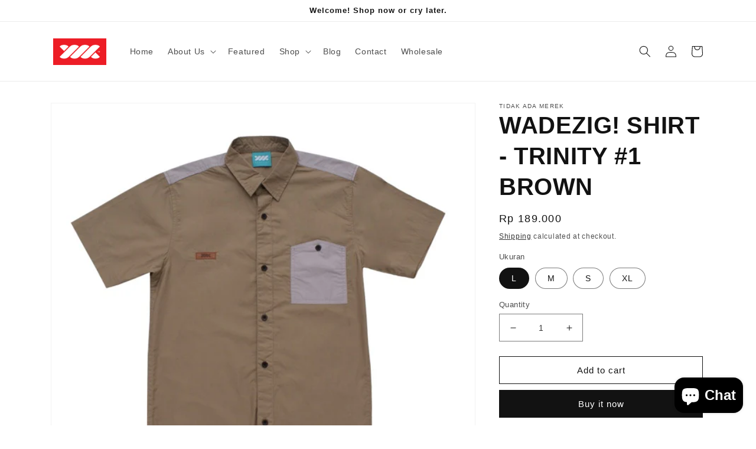

--- FILE ---
content_type: text/html; charset=utf-8
request_url: https://wadezig.com/products/wadezig-shirt-trinity-1-brown
body_size: 26002
content:
<!doctype html>
<html class="no-js" lang="en">
  <head>
    <meta charset="utf-8">
    <meta http-equiv="X-UA-Compatible" content="IE=edge">
    <meta name="viewport" content="width=device-width,initial-scale=1">
    <meta name="theme-color" content="">
    <link rel="canonical" href="https://wadezig.com/products/wadezig-shirt-trinity-1-brown">
    <link rel="preconnect" href="https://cdn.shopify.com" crossorigin><link rel="icon" type="image/png" href="//wadezig.com/cdn/shop/files/shopify_logo_sq.png?crop=center&height=32&v=1672029229&width=32"><title>
      WADEZIG! SHIRT - TRINITY #1 BROWN
 &ndash; Wadezig! Online Store</title>

    
      <meta name="description" content="kemeja lengan pendek dengan bahan welt.dapat digunakan untuk keadaan formal maupun casual ukuran / lebar / panjang (PENDEK) S / M / L / XLA : 14 / 16.5/ 19 / 21.5B : 23 / 23 / 28 / 28C : 25 / 25 / 30.5 / 30.5D : 16.5 / 16.5 / 21.5 / 21.5E : 48.3 / 50.8 / 53.3 / 55.9F : 70 / 73 / 77 / 80(toleransi 1-2cm)Notes &amp;amp; Disc">
    

    

<meta property="og:site_name" content="Wadezig! Online Store">
<meta property="og:url" content="https://wadezig.com/products/wadezig-shirt-trinity-1-brown">
<meta property="og:title" content="WADEZIG! SHIRT - TRINITY #1 BROWN">
<meta property="og:type" content="product">
<meta property="og:description" content="kemeja lengan pendek dengan bahan welt.dapat digunakan untuk keadaan formal maupun casual ukuran / lebar / panjang (PENDEK) S / M / L / XLA : 14 / 16.5/ 19 / 21.5B : 23 / 23 / 28 / 28C : 25 / 25 / 30.5 / 30.5D : 16.5 / 16.5 / 21.5 / 21.5E : 48.3 / 50.8 / 53.3 / 55.9F : 70 / 73 / 77 / 80(toleransi 1-2cm)Notes &amp;amp; Disc"><meta property="og:image" content="http://wadezig.com/cdn/shop/products/9e66e7330bfa6e6ae910535a6225fc1a.jpg?v=1709177129">
  <meta property="og:image:secure_url" content="https://wadezig.com/cdn/shop/products/9e66e7330bfa6e6ae910535a6225fc1a.jpg?v=1709177129">
  <meta property="og:image:width" content="600">
  <meta property="og:image:height" content="600"><meta property="og:price:amount" content="189,000">
  <meta property="og:price:currency" content="IDR"><meta name="twitter:site" content="@wdzg"><meta name="twitter:card" content="summary_large_image">
<meta name="twitter:title" content="WADEZIG! SHIRT - TRINITY #1 BROWN">
<meta name="twitter:description" content="kemeja lengan pendek dengan bahan welt.dapat digunakan untuk keadaan formal maupun casual ukuran / lebar / panjang (PENDEK) S / M / L / XLA : 14 / 16.5/ 19 / 21.5B : 23 / 23 / 28 / 28C : 25 / 25 / 30.5 / 30.5D : 16.5 / 16.5 / 21.5 / 21.5E : 48.3 / 50.8 / 53.3 / 55.9F : 70 / 73 / 77 / 80(toleransi 1-2cm)Notes &amp;amp; Disc">


    <script src="//wadezig.com/cdn/shop/t/3/assets/global.js?v=149496944046504657681672040797" defer="defer"></script>
    <script>window.performance && window.performance.mark && window.performance.mark('shopify.content_for_header.start');</script><meta name="facebook-domain-verification" content="qa5ip19pl31l3b6syphj5o5f4mkfo7">
<meta id="shopify-digital-wallet" name="shopify-digital-wallet" content="/69389222165/digital_wallets/dialog">
<meta name="shopify-checkout-api-token" content="1a5c943711a9d5744228e36a0a7ec772">
<meta id="in-context-paypal-metadata" data-shop-id="69389222165" data-venmo-supported="false" data-environment="production" data-locale="en_US" data-paypal-v4="true" data-currency="IDR">
<link rel="alternate" type="application/json+oembed" href="https://wadezig.com/products/wadezig-shirt-trinity-1-brown.oembed">
<script async="async" src="/checkouts/internal/preloads.js?locale=en-ID"></script>
<script id="shopify-features" type="application/json">{"accessToken":"1a5c943711a9d5744228e36a0a7ec772","betas":["rich-media-storefront-analytics"],"domain":"wadezig.com","predictiveSearch":true,"shopId":69389222165,"locale":"en"}</script>
<script>var Shopify = Shopify || {};
Shopify.shop = "wdzgstore.myshopify.com";
Shopify.locale = "en";
Shopify.currency = {"active":"IDR","rate":"1.0"};
Shopify.country = "ID";
Shopify.theme = {"name":"Dawn","id":140516458773,"schema_name":"Dawn","schema_version":"7.0.1","theme_store_id":887,"role":"main"};
Shopify.theme.handle = "null";
Shopify.theme.style = {"id":null,"handle":null};
Shopify.cdnHost = "wadezig.com/cdn";
Shopify.routes = Shopify.routes || {};
Shopify.routes.root = "/";</script>
<script type="module">!function(o){(o.Shopify=o.Shopify||{}).modules=!0}(window);</script>
<script>!function(o){function n(){var o=[];function n(){o.push(Array.prototype.slice.apply(arguments))}return n.q=o,n}var t=o.Shopify=o.Shopify||{};t.loadFeatures=n(),t.autoloadFeatures=n()}(window);</script>
<script id="shop-js-analytics" type="application/json">{"pageType":"product"}</script>
<script defer="defer" async type="module" src="//wadezig.com/cdn/shopifycloud/shop-js/modules/v2/client.init-shop-cart-sync_BT-GjEfc.en.esm.js"></script>
<script defer="defer" async type="module" src="//wadezig.com/cdn/shopifycloud/shop-js/modules/v2/chunk.common_D58fp_Oc.esm.js"></script>
<script defer="defer" async type="module" src="//wadezig.com/cdn/shopifycloud/shop-js/modules/v2/chunk.modal_xMitdFEc.esm.js"></script>
<script type="module">
  await import("//wadezig.com/cdn/shopifycloud/shop-js/modules/v2/client.init-shop-cart-sync_BT-GjEfc.en.esm.js");
await import("//wadezig.com/cdn/shopifycloud/shop-js/modules/v2/chunk.common_D58fp_Oc.esm.js");
await import("//wadezig.com/cdn/shopifycloud/shop-js/modules/v2/chunk.modal_xMitdFEc.esm.js");

  window.Shopify.SignInWithShop?.initShopCartSync?.({"fedCMEnabled":true,"windoidEnabled":true});

</script>
<script id="__st">var __st={"a":69389222165,"offset":25200,"reqid":"aea79368-b0b8-4d2d-9c58-2129981d7155-1769158499","pageurl":"wadezig.com\/products\/wadezig-shirt-trinity-1-brown","u":"cbd8d7644e46","p":"product","rtyp":"product","rid":9031923106069};</script>
<script>window.ShopifyPaypalV4VisibilityTracking = true;</script>
<script id="captcha-bootstrap">!function(){'use strict';const t='contact',e='account',n='new_comment',o=[[t,t],['blogs',n],['comments',n],[t,'customer']],c=[[e,'customer_login'],[e,'guest_login'],[e,'recover_customer_password'],[e,'create_customer']],r=t=>t.map((([t,e])=>`form[action*='/${t}']:not([data-nocaptcha='true']) input[name='form_type'][value='${e}']`)).join(','),a=t=>()=>t?[...document.querySelectorAll(t)].map((t=>t.form)):[];function s(){const t=[...o],e=r(t);return a(e)}const i='password',u='form_key',d=['recaptcha-v3-token','g-recaptcha-response','h-captcha-response',i],f=()=>{try{return window.sessionStorage}catch{return}},m='__shopify_v',_=t=>t.elements[u];function p(t,e,n=!1){try{const o=window.sessionStorage,c=JSON.parse(o.getItem(e)),{data:r}=function(t){const{data:e,action:n}=t;return t[m]||n?{data:e,action:n}:{data:t,action:n}}(c);for(const[e,n]of Object.entries(r))t.elements[e]&&(t.elements[e].value=n);n&&o.removeItem(e)}catch(o){console.error('form repopulation failed',{error:o})}}const l='form_type',E='cptcha';function T(t){t.dataset[E]=!0}const w=window,h=w.document,L='Shopify',v='ce_forms',y='captcha';let A=!1;((t,e)=>{const n=(g='f06e6c50-85a8-45c8-87d0-21a2b65856fe',I='https://cdn.shopify.com/shopifycloud/storefront-forms-hcaptcha/ce_storefront_forms_captcha_hcaptcha.v1.5.2.iife.js',D={infoText:'Protected by hCaptcha',privacyText:'Privacy',termsText:'Terms'},(t,e,n)=>{const o=w[L][v],c=o.bindForm;if(c)return c(t,g,e,D).then(n);var r;o.q.push([[t,g,e,D],n]),r=I,A||(h.body.append(Object.assign(h.createElement('script'),{id:'captcha-provider',async:!0,src:r})),A=!0)});var g,I,D;w[L]=w[L]||{},w[L][v]=w[L][v]||{},w[L][v].q=[],w[L][y]=w[L][y]||{},w[L][y].protect=function(t,e){n(t,void 0,e),T(t)},Object.freeze(w[L][y]),function(t,e,n,w,h,L){const[v,y,A,g]=function(t,e,n){const i=e?o:[],u=t?c:[],d=[...i,...u],f=r(d),m=r(i),_=r(d.filter((([t,e])=>n.includes(e))));return[a(f),a(m),a(_),s()]}(w,h,L),I=t=>{const e=t.target;return e instanceof HTMLFormElement?e:e&&e.form},D=t=>v().includes(t);t.addEventListener('submit',(t=>{const e=I(t);if(!e)return;const n=D(e)&&!e.dataset.hcaptchaBound&&!e.dataset.recaptchaBound,o=_(e),c=g().includes(e)&&(!o||!o.value);(n||c)&&t.preventDefault(),c&&!n&&(function(t){try{if(!f())return;!function(t){const e=f();if(!e)return;const n=_(t);if(!n)return;const o=n.value;o&&e.removeItem(o)}(t);const e=Array.from(Array(32),(()=>Math.random().toString(36)[2])).join('');!function(t,e){_(t)||t.append(Object.assign(document.createElement('input'),{type:'hidden',name:u})),t.elements[u].value=e}(t,e),function(t,e){const n=f();if(!n)return;const o=[...t.querySelectorAll(`input[type='${i}']`)].map((({name:t})=>t)),c=[...d,...o],r={};for(const[a,s]of new FormData(t).entries())c.includes(a)||(r[a]=s);n.setItem(e,JSON.stringify({[m]:1,action:t.action,data:r}))}(t,e)}catch(e){console.error('failed to persist form',e)}}(e),e.submit())}));const S=(t,e)=>{t&&!t.dataset[E]&&(n(t,e.some((e=>e===t))),T(t))};for(const o of['focusin','change'])t.addEventListener(o,(t=>{const e=I(t);D(e)&&S(e,y())}));const B=e.get('form_key'),M=e.get(l),P=B&&M;t.addEventListener('DOMContentLoaded',(()=>{const t=y();if(P)for(const e of t)e.elements[l].value===M&&p(e,B);[...new Set([...A(),...v().filter((t=>'true'===t.dataset.shopifyCaptcha))])].forEach((e=>S(e,t)))}))}(h,new URLSearchParams(w.location.search),n,t,e,['guest_login'])})(!0,!0)}();</script>
<script integrity="sha256-4kQ18oKyAcykRKYeNunJcIwy7WH5gtpwJnB7kiuLZ1E=" data-source-attribution="shopify.loadfeatures" defer="defer" src="//wadezig.com/cdn/shopifycloud/storefront/assets/storefront/load_feature-a0a9edcb.js" crossorigin="anonymous"></script>
<script data-source-attribution="shopify.dynamic_checkout.dynamic.init">var Shopify=Shopify||{};Shopify.PaymentButton=Shopify.PaymentButton||{isStorefrontPortableWallets:!0,init:function(){window.Shopify.PaymentButton.init=function(){};var t=document.createElement("script");t.src="https://wadezig.com/cdn/shopifycloud/portable-wallets/latest/portable-wallets.en.js",t.type="module",document.head.appendChild(t)}};
</script>
<script data-source-attribution="shopify.dynamic_checkout.buyer_consent">
  function portableWalletsHideBuyerConsent(e){var t=document.getElementById("shopify-buyer-consent"),n=document.getElementById("shopify-subscription-policy-button");t&&n&&(t.classList.add("hidden"),t.setAttribute("aria-hidden","true"),n.removeEventListener("click",e))}function portableWalletsShowBuyerConsent(e){var t=document.getElementById("shopify-buyer-consent"),n=document.getElementById("shopify-subscription-policy-button");t&&n&&(t.classList.remove("hidden"),t.removeAttribute("aria-hidden"),n.addEventListener("click",e))}window.Shopify?.PaymentButton&&(window.Shopify.PaymentButton.hideBuyerConsent=portableWalletsHideBuyerConsent,window.Shopify.PaymentButton.showBuyerConsent=portableWalletsShowBuyerConsent);
</script>
<script>
  function portableWalletsCleanup(e){e&&e.src&&console.error("Failed to load portable wallets script "+e.src);var t=document.querySelectorAll("shopify-accelerated-checkout .shopify-payment-button__skeleton, shopify-accelerated-checkout-cart .wallet-cart-button__skeleton"),e=document.getElementById("shopify-buyer-consent");for(let e=0;e<t.length;e++)t[e].remove();e&&e.remove()}function portableWalletsNotLoadedAsModule(e){e instanceof ErrorEvent&&"string"==typeof e.message&&e.message.includes("import.meta")&&"string"==typeof e.filename&&e.filename.includes("portable-wallets")&&(window.removeEventListener("error",portableWalletsNotLoadedAsModule),window.Shopify.PaymentButton.failedToLoad=e,"loading"===document.readyState?document.addEventListener("DOMContentLoaded",window.Shopify.PaymentButton.init):window.Shopify.PaymentButton.init())}window.addEventListener("error",portableWalletsNotLoadedAsModule);
</script>

<script type="module" src="https://wadezig.com/cdn/shopifycloud/portable-wallets/latest/portable-wallets.en.js" onError="portableWalletsCleanup(this)" crossorigin="anonymous"></script>
<script nomodule>
  document.addEventListener("DOMContentLoaded", portableWalletsCleanup);
</script>

<link id="shopify-accelerated-checkout-styles" rel="stylesheet" media="screen" href="https://wadezig.com/cdn/shopifycloud/portable-wallets/latest/accelerated-checkout-backwards-compat.css" crossorigin="anonymous">
<style id="shopify-accelerated-checkout-cart">
        #shopify-buyer-consent {
  margin-top: 1em;
  display: inline-block;
  width: 100%;
}

#shopify-buyer-consent.hidden {
  display: none;
}

#shopify-subscription-policy-button {
  background: none;
  border: none;
  padding: 0;
  text-decoration: underline;
  font-size: inherit;
  cursor: pointer;
}

#shopify-subscription-policy-button::before {
  box-shadow: none;
}

      </style>
<script id="sections-script" data-sections="header,footer" defer="defer" src="//wadezig.com/cdn/shop/t/3/compiled_assets/scripts.js?v=198"></script>
<script>window.performance && window.performance.mark && window.performance.mark('shopify.content_for_header.end');</script>


    <style data-shopify>
      
      
      
      
      

      :root {
        --font-body-family: Helvetica, Arial, sans-serif;
        --font-body-style: normal;
        --font-body-weight: 400;
        --font-body-weight-bold: 700;

        --font-heading-family: Helvetica, Arial, sans-serif;
        --font-heading-style: normal;
        --font-heading-weight: 700;

        --font-body-scale: 1.0;
        --font-heading-scale: 1.0;

        --color-base-text: 18, 18, 18;
        --color-shadow: 18, 18, 18;
        --color-base-background-1: 255, 255, 255;
        --color-base-background-2: 243, 243, 243;
        --color-base-solid-button-labels: 255, 255, 255;
        --color-base-outline-button-labels: 18, 18, 18;
        --color-base-accent-1: 18, 18, 18;
        --color-base-accent-2: 255, 171, 0;
        --payment-terms-background-color: #ffffff;

        --gradient-base-background-1: #ffffff;
        --gradient-base-background-2: #f3f3f3;
        --gradient-base-accent-1: #121212;
        --gradient-base-accent-2: #ffab00;

        --media-padding: px;
        --media-border-opacity: 0.05;
        --media-border-width: 1px;
        --media-radius: 0px;
        --media-shadow-opacity: 0.0;
        --media-shadow-horizontal-offset: 0px;
        --media-shadow-vertical-offset: 4px;
        --media-shadow-blur-radius: 5px;
        --media-shadow-visible: 0;

        --page-width: 120rem;
        --page-width-margin: 0rem;

        --product-card-image-padding: 0.0rem;
        --product-card-corner-radius: 0.0rem;
        --product-card-text-alignment: left;
        --product-card-border-width: 0.0rem;
        --product-card-border-opacity: 0.1;
        --product-card-shadow-opacity: 0.0;
        --product-card-shadow-visible: 0;
        --product-card-shadow-horizontal-offset: 0.0rem;
        --product-card-shadow-vertical-offset: 0.4rem;
        --product-card-shadow-blur-radius: 0.5rem;

        --collection-card-image-padding: 0.0rem;
        --collection-card-corner-radius: 0.0rem;
        --collection-card-text-alignment: left;
        --collection-card-border-width: 0.0rem;
        --collection-card-border-opacity: 0.1;
        --collection-card-shadow-opacity: 0.0;
        --collection-card-shadow-visible: 0;
        --collection-card-shadow-horizontal-offset: 0.0rem;
        --collection-card-shadow-vertical-offset: 0.4rem;
        --collection-card-shadow-blur-radius: 0.5rem;

        --blog-card-image-padding: 0.0rem;
        --blog-card-corner-radius: 0.0rem;
        --blog-card-text-alignment: left;
        --blog-card-border-width: 0.0rem;
        --blog-card-border-opacity: 0.1;
        --blog-card-shadow-opacity: 0.0;
        --blog-card-shadow-visible: 0;
        --blog-card-shadow-horizontal-offset: 0.0rem;
        --blog-card-shadow-vertical-offset: 0.4rem;
        --blog-card-shadow-blur-radius: 0.5rem;

        --badge-corner-radius: 4.0rem;

        --popup-border-width: 1px;
        --popup-border-opacity: 0.1;
        --popup-corner-radius: 0px;
        --popup-shadow-opacity: 0.0;
        --popup-shadow-horizontal-offset: 0px;
        --popup-shadow-vertical-offset: 4px;
        --popup-shadow-blur-radius: 5px;

        --drawer-border-width: 1px;
        --drawer-border-opacity: 0.1;
        --drawer-shadow-opacity: 0.0;
        --drawer-shadow-horizontal-offset: 0px;
        --drawer-shadow-vertical-offset: 4px;
        --drawer-shadow-blur-radius: 5px;

        --spacing-sections-desktop: 0px;
        --spacing-sections-mobile: 0px;

        --grid-desktop-vertical-spacing: 8px;
        --grid-desktop-horizontal-spacing: 8px;
        --grid-mobile-vertical-spacing: 4px;
        --grid-mobile-horizontal-spacing: 4px;

        --text-boxes-border-opacity: 0.1;
        --text-boxes-border-width: 0px;
        --text-boxes-radius: 0px;
        --text-boxes-shadow-opacity: 0.0;
        --text-boxes-shadow-visible: 0;
        --text-boxes-shadow-horizontal-offset: 0px;
        --text-boxes-shadow-vertical-offset: 4px;
        --text-boxes-shadow-blur-radius: 5px;

        --buttons-radius: 0px;
        --buttons-radius-outset: 0px;
        --buttons-border-width: 1px;
        --buttons-border-opacity: 1.0;
        --buttons-shadow-opacity: 0.0;
        --buttons-shadow-visible: 0;
        --buttons-shadow-horizontal-offset: 0px;
        --buttons-shadow-vertical-offset: 4px;
        --buttons-shadow-blur-radius: 5px;
        --buttons-border-offset: 0px;

        --inputs-radius: 0px;
        --inputs-border-width: 1px;
        --inputs-border-opacity: 0.55;
        --inputs-shadow-opacity: 0.0;
        --inputs-shadow-horizontal-offset: 0px;
        --inputs-margin-offset: 0px;
        --inputs-shadow-vertical-offset: 4px;
        --inputs-shadow-blur-radius: 5px;
        --inputs-radius-outset: 0px;

        --variant-pills-radius: 40px;
        --variant-pills-border-width: 1px;
        --variant-pills-border-opacity: 0.55;
        --variant-pills-shadow-opacity: 0.0;
        --variant-pills-shadow-horizontal-offset: 0px;
        --variant-pills-shadow-vertical-offset: 4px;
        --variant-pills-shadow-blur-radius: 5px;
      }

      *,
      *::before,
      *::after {
        box-sizing: inherit;
      }

      html {
        box-sizing: border-box;
        font-size: calc(var(--font-body-scale) * 62.5%);
        height: 100%;
      }

      body {
        display: grid;
        grid-template-rows: auto auto 1fr auto;
        grid-template-columns: 100%;
        min-height: 100%;
        margin: 0;
        font-size: 1.5rem;
        letter-spacing: 0.06rem;
        line-height: calc(1 + 0.8 / var(--font-body-scale));
        font-family: var(--font-body-family);
        font-style: var(--font-body-style);
        font-weight: var(--font-body-weight);
      }

      @media screen and (min-width: 750px) {
        body {
          font-size: 1.6rem;
        }
      }
    </style>

    <link href="//wadezig.com/cdn/shop/t/3/assets/base.css?v=88290808517547527771672040799" rel="stylesheet" type="text/css" media="all" />
<link rel="stylesheet" href="//wadezig.com/cdn/shop/t/3/assets/component-predictive-search.css?v=83512081251802922551672040797" media="print" onload="this.media='all'"><script>document.documentElement.className = document.documentElement.className.replace('no-js', 'js');
    if (Shopify.designMode) {
      document.documentElement.classList.add('shopify-design-mode');
    }
    </script>
  <script src="https://cdn.shopify.com/extensions/e8878072-2f6b-4e89-8082-94b04320908d/inbox-1254/assets/inbox-chat-loader.js" type="text/javascript" defer="defer"></script>
<link href="https://monorail-edge.shopifysvc.com" rel="dns-prefetch">
<script>(function(){if ("sendBeacon" in navigator && "performance" in window) {try {var session_token_from_headers = performance.getEntriesByType('navigation')[0].serverTiming.find(x => x.name == '_s').description;} catch {var session_token_from_headers = undefined;}var session_cookie_matches = document.cookie.match(/_shopify_s=([^;]*)/);var session_token_from_cookie = session_cookie_matches && session_cookie_matches.length === 2 ? session_cookie_matches[1] : "";var session_token = session_token_from_headers || session_token_from_cookie || "";function handle_abandonment_event(e) {var entries = performance.getEntries().filter(function(entry) {return /monorail-edge.shopifysvc.com/.test(entry.name);});if (!window.abandonment_tracked && entries.length === 0) {window.abandonment_tracked = true;var currentMs = Date.now();var navigation_start = performance.timing.navigationStart;var payload = {shop_id: 69389222165,url: window.location.href,navigation_start,duration: currentMs - navigation_start,session_token,page_type: "product"};window.navigator.sendBeacon("https://monorail-edge.shopifysvc.com/v1/produce", JSON.stringify({schema_id: "online_store_buyer_site_abandonment/1.1",payload: payload,metadata: {event_created_at_ms: currentMs,event_sent_at_ms: currentMs}}));}}window.addEventListener('pagehide', handle_abandonment_event);}}());</script>
<script id="web-pixels-manager-setup">(function e(e,d,r,n,o){if(void 0===o&&(o={}),!Boolean(null===(a=null===(i=window.Shopify)||void 0===i?void 0:i.analytics)||void 0===a?void 0:a.replayQueue)){var i,a;window.Shopify=window.Shopify||{};var t=window.Shopify;t.analytics=t.analytics||{};var s=t.analytics;s.replayQueue=[],s.publish=function(e,d,r){return s.replayQueue.push([e,d,r]),!0};try{self.performance.mark("wpm:start")}catch(e){}var l=function(){var e={modern:/Edge?\/(1{2}[4-9]|1[2-9]\d|[2-9]\d{2}|\d{4,})\.\d+(\.\d+|)|Firefox\/(1{2}[4-9]|1[2-9]\d|[2-9]\d{2}|\d{4,})\.\d+(\.\d+|)|Chrom(ium|e)\/(9{2}|\d{3,})\.\d+(\.\d+|)|(Maci|X1{2}).+ Version\/(15\.\d+|(1[6-9]|[2-9]\d|\d{3,})\.\d+)([,.]\d+|)( \(\w+\)|)( Mobile\/\w+|) Safari\/|Chrome.+OPR\/(9{2}|\d{3,})\.\d+\.\d+|(CPU[ +]OS|iPhone[ +]OS|CPU[ +]iPhone|CPU IPhone OS|CPU iPad OS)[ +]+(15[._]\d+|(1[6-9]|[2-9]\d|\d{3,})[._]\d+)([._]\d+|)|Android:?[ /-](13[3-9]|1[4-9]\d|[2-9]\d{2}|\d{4,})(\.\d+|)(\.\d+|)|Android.+Firefox\/(13[5-9]|1[4-9]\d|[2-9]\d{2}|\d{4,})\.\d+(\.\d+|)|Android.+Chrom(ium|e)\/(13[3-9]|1[4-9]\d|[2-9]\d{2}|\d{4,})\.\d+(\.\d+|)|SamsungBrowser\/([2-9]\d|\d{3,})\.\d+/,legacy:/Edge?\/(1[6-9]|[2-9]\d|\d{3,})\.\d+(\.\d+|)|Firefox\/(5[4-9]|[6-9]\d|\d{3,})\.\d+(\.\d+|)|Chrom(ium|e)\/(5[1-9]|[6-9]\d|\d{3,})\.\d+(\.\d+|)([\d.]+$|.*Safari\/(?![\d.]+ Edge\/[\d.]+$))|(Maci|X1{2}).+ Version\/(10\.\d+|(1[1-9]|[2-9]\d|\d{3,})\.\d+)([,.]\d+|)( \(\w+\)|)( Mobile\/\w+|) Safari\/|Chrome.+OPR\/(3[89]|[4-9]\d|\d{3,})\.\d+\.\d+|(CPU[ +]OS|iPhone[ +]OS|CPU[ +]iPhone|CPU IPhone OS|CPU iPad OS)[ +]+(10[._]\d+|(1[1-9]|[2-9]\d|\d{3,})[._]\d+)([._]\d+|)|Android:?[ /-](13[3-9]|1[4-9]\d|[2-9]\d{2}|\d{4,})(\.\d+|)(\.\d+|)|Mobile Safari.+OPR\/([89]\d|\d{3,})\.\d+\.\d+|Android.+Firefox\/(13[5-9]|1[4-9]\d|[2-9]\d{2}|\d{4,})\.\d+(\.\d+|)|Android.+Chrom(ium|e)\/(13[3-9]|1[4-9]\d|[2-9]\d{2}|\d{4,})\.\d+(\.\d+|)|Android.+(UC? ?Browser|UCWEB|U3)[ /]?(15\.([5-9]|\d{2,})|(1[6-9]|[2-9]\d|\d{3,})\.\d+)\.\d+|SamsungBrowser\/(5\.\d+|([6-9]|\d{2,})\.\d+)|Android.+MQ{2}Browser\/(14(\.(9|\d{2,})|)|(1[5-9]|[2-9]\d|\d{3,})(\.\d+|))(\.\d+|)|K[Aa][Ii]OS\/(3\.\d+|([4-9]|\d{2,})\.\d+)(\.\d+|)/},d=e.modern,r=e.legacy,n=navigator.userAgent;return n.match(d)?"modern":n.match(r)?"legacy":"unknown"}(),u="modern"===l?"modern":"legacy",c=(null!=n?n:{modern:"",legacy:""})[u],f=function(e){return[e.baseUrl,"/wpm","/b",e.hashVersion,"modern"===e.buildTarget?"m":"l",".js"].join("")}({baseUrl:d,hashVersion:r,buildTarget:u}),m=function(e){var d=e.version,r=e.bundleTarget,n=e.surface,o=e.pageUrl,i=e.monorailEndpoint;return{emit:function(e){var a=e.status,t=e.errorMsg,s=(new Date).getTime(),l=JSON.stringify({metadata:{event_sent_at_ms:s},events:[{schema_id:"web_pixels_manager_load/3.1",payload:{version:d,bundle_target:r,page_url:o,status:a,surface:n,error_msg:t},metadata:{event_created_at_ms:s}}]});if(!i)return console&&console.warn&&console.warn("[Web Pixels Manager] No Monorail endpoint provided, skipping logging."),!1;try{return self.navigator.sendBeacon.bind(self.navigator)(i,l)}catch(e){}var u=new XMLHttpRequest;try{return u.open("POST",i,!0),u.setRequestHeader("Content-Type","text/plain"),u.send(l),!0}catch(e){return console&&console.warn&&console.warn("[Web Pixels Manager] Got an unhandled error while logging to Monorail."),!1}}}}({version:r,bundleTarget:l,surface:e.surface,pageUrl:self.location.href,monorailEndpoint:e.monorailEndpoint});try{o.browserTarget=l,function(e){var d=e.src,r=e.async,n=void 0===r||r,o=e.onload,i=e.onerror,a=e.sri,t=e.scriptDataAttributes,s=void 0===t?{}:t,l=document.createElement("script"),u=document.querySelector("head"),c=document.querySelector("body");if(l.async=n,l.src=d,a&&(l.integrity=a,l.crossOrigin="anonymous"),s)for(var f in s)if(Object.prototype.hasOwnProperty.call(s,f))try{l.dataset[f]=s[f]}catch(e){}if(o&&l.addEventListener("load",o),i&&l.addEventListener("error",i),u)u.appendChild(l);else{if(!c)throw new Error("Did not find a head or body element to append the script");c.appendChild(l)}}({src:f,async:!0,onload:function(){if(!function(){var e,d;return Boolean(null===(d=null===(e=window.Shopify)||void 0===e?void 0:e.analytics)||void 0===d?void 0:d.initialized)}()){var d=window.webPixelsManager.init(e)||void 0;if(d){var r=window.Shopify.analytics;r.replayQueue.forEach((function(e){var r=e[0],n=e[1],o=e[2];d.publishCustomEvent(r,n,o)})),r.replayQueue=[],r.publish=d.publishCustomEvent,r.visitor=d.visitor,r.initialized=!0}}},onerror:function(){return m.emit({status:"failed",errorMsg:"".concat(f," has failed to load")})},sri:function(e){var d=/^sha384-[A-Za-z0-9+/=]+$/;return"string"==typeof e&&d.test(e)}(c)?c:"",scriptDataAttributes:o}),m.emit({status:"loading"})}catch(e){m.emit({status:"failed",errorMsg:(null==e?void 0:e.message)||"Unknown error"})}}})({shopId: 69389222165,storefrontBaseUrl: "https://wadezig.com",extensionsBaseUrl: "https://extensions.shopifycdn.com/cdn/shopifycloud/web-pixels-manager",monorailEndpoint: "https://monorail-edge.shopifysvc.com/unstable/produce_batch",surface: "storefront-renderer",enabledBetaFlags: ["2dca8a86"],webPixelsConfigList: [{"id":"225837333","configuration":"{\"pixel_id\":\"256221811533361\",\"pixel_type\":\"facebook_pixel\",\"metaapp_system_user_token\":\"-\"}","eventPayloadVersion":"v1","runtimeContext":"OPEN","scriptVersion":"ca16bc87fe92b6042fbaa3acc2fbdaa6","type":"APP","apiClientId":2329312,"privacyPurposes":["ANALYTICS","MARKETING","SALE_OF_DATA"],"dataSharingAdjustments":{"protectedCustomerApprovalScopes":["read_customer_address","read_customer_email","read_customer_name","read_customer_personal_data","read_customer_phone"]}},{"id":"shopify-app-pixel","configuration":"{}","eventPayloadVersion":"v1","runtimeContext":"STRICT","scriptVersion":"0450","apiClientId":"shopify-pixel","type":"APP","privacyPurposes":["ANALYTICS","MARKETING"]},{"id":"shopify-custom-pixel","eventPayloadVersion":"v1","runtimeContext":"LAX","scriptVersion":"0450","apiClientId":"shopify-pixel","type":"CUSTOM","privacyPurposes":["ANALYTICS","MARKETING"]}],isMerchantRequest: false,initData: {"shop":{"name":"Wadezig! Online Store","paymentSettings":{"currencyCode":"IDR"},"myshopifyDomain":"wdzgstore.myshopify.com","countryCode":"ID","storefrontUrl":"https:\/\/wadezig.com"},"customer":null,"cart":null,"checkout":null,"productVariants":[{"price":{"amount":189000.0,"currencyCode":"IDR"},"product":{"title":"WADEZIG! SHIRT - TRINITY #1 BROWN","vendor":"Tidak ada merek","id":"9031923106069","untranslatedTitle":"WADEZIG! SHIRT - TRINITY #1 BROWN","url":"\/products\/wadezig-shirt-trinity-1-brown","type":"no type"},"id":"48031034704149","image":{"src":"\/\/wadezig.com\/cdn\/shop\/products\/9e66e7330bfa6e6ae910535a6225fc1a.jpg?v=1709177129"},"sku":"WIM0031044-L","title":"L","untranslatedTitle":"L"},{"price":{"amount":189000.0,"currencyCode":"IDR"},"product":{"title":"WADEZIG! SHIRT - TRINITY #1 BROWN","vendor":"Tidak ada merek","id":"9031923106069","untranslatedTitle":"WADEZIG! SHIRT - TRINITY #1 BROWN","url":"\/products\/wadezig-shirt-trinity-1-brown","type":"no type"},"id":"48031034736917","image":{"src":"\/\/wadezig.com\/cdn\/shop\/products\/9e66e7330bfa6e6ae910535a6225fc1a.jpg?v=1709177129"},"sku":"WIM0031044-M","title":"M","untranslatedTitle":"M"},{"price":{"amount":189000.0,"currencyCode":"IDR"},"product":{"title":"WADEZIG! SHIRT - TRINITY #1 BROWN","vendor":"Tidak ada merek","id":"9031923106069","untranslatedTitle":"WADEZIG! SHIRT - TRINITY #1 BROWN","url":"\/products\/wadezig-shirt-trinity-1-brown","type":"no type"},"id":"48031034769685","image":{"src":"\/\/wadezig.com\/cdn\/shop\/products\/9e66e7330bfa6e6ae910535a6225fc1a.jpg?v=1709177129"},"sku":"WIM0031044-S","title":"S","untranslatedTitle":"S"},{"price":{"amount":189000.0,"currencyCode":"IDR"},"product":{"title":"WADEZIG! SHIRT - TRINITY #1 BROWN","vendor":"Tidak ada merek","id":"9031923106069","untranslatedTitle":"WADEZIG! SHIRT - TRINITY #1 BROWN","url":"\/products\/wadezig-shirt-trinity-1-brown","type":"no type"},"id":"48031034802453","image":{"src":"\/\/wadezig.com\/cdn\/shop\/products\/9e66e7330bfa6e6ae910535a6225fc1a.jpg?v=1709177129"},"sku":"WIM0031044-XL","title":"XL","untranslatedTitle":"XL"}],"purchasingCompany":null},},"https://wadezig.com/cdn","fcfee988w5aeb613cpc8e4bc33m6693e112",{"modern":"","legacy":""},{"shopId":"69389222165","storefrontBaseUrl":"https:\/\/wadezig.com","extensionBaseUrl":"https:\/\/extensions.shopifycdn.com\/cdn\/shopifycloud\/web-pixels-manager","surface":"storefront-renderer","enabledBetaFlags":"[\"2dca8a86\"]","isMerchantRequest":"false","hashVersion":"fcfee988w5aeb613cpc8e4bc33m6693e112","publish":"custom","events":"[[\"page_viewed\",{}],[\"product_viewed\",{\"productVariant\":{\"price\":{\"amount\":189000.0,\"currencyCode\":\"IDR\"},\"product\":{\"title\":\"WADEZIG! SHIRT - TRINITY #1 BROWN\",\"vendor\":\"Tidak ada merek\",\"id\":\"9031923106069\",\"untranslatedTitle\":\"WADEZIG! SHIRT - TRINITY #1 BROWN\",\"url\":\"\/products\/wadezig-shirt-trinity-1-brown\",\"type\":\"no type\"},\"id\":\"48031034704149\",\"image\":{\"src\":\"\/\/wadezig.com\/cdn\/shop\/products\/9e66e7330bfa6e6ae910535a6225fc1a.jpg?v=1709177129\"},\"sku\":\"WIM0031044-L\",\"title\":\"L\",\"untranslatedTitle\":\"L\"}}]]"});</script><script>
  window.ShopifyAnalytics = window.ShopifyAnalytics || {};
  window.ShopifyAnalytics.meta = window.ShopifyAnalytics.meta || {};
  window.ShopifyAnalytics.meta.currency = 'IDR';
  var meta = {"product":{"id":9031923106069,"gid":"gid:\/\/shopify\/Product\/9031923106069","vendor":"Tidak ada merek","type":"no type","handle":"wadezig-shirt-trinity-1-brown","variants":[{"id":48031034704149,"price":18900000,"name":"WADEZIG! SHIRT - TRINITY #1 BROWN - L","public_title":"L","sku":"WIM0031044-L"},{"id":48031034736917,"price":18900000,"name":"WADEZIG! SHIRT - TRINITY #1 BROWN - M","public_title":"M","sku":"WIM0031044-M"},{"id":48031034769685,"price":18900000,"name":"WADEZIG! SHIRT - TRINITY #1 BROWN - S","public_title":"S","sku":"WIM0031044-S"},{"id":48031034802453,"price":18900000,"name":"WADEZIG! SHIRT - TRINITY #1 BROWN - XL","public_title":"XL","sku":"WIM0031044-XL"}],"remote":false},"page":{"pageType":"product","resourceType":"product","resourceId":9031923106069,"requestId":"aea79368-b0b8-4d2d-9c58-2129981d7155-1769158499"}};
  for (var attr in meta) {
    window.ShopifyAnalytics.meta[attr] = meta[attr];
  }
</script>
<script class="analytics">
  (function () {
    var customDocumentWrite = function(content) {
      var jquery = null;

      if (window.jQuery) {
        jquery = window.jQuery;
      } else if (window.Checkout && window.Checkout.$) {
        jquery = window.Checkout.$;
      }

      if (jquery) {
        jquery('body').append(content);
      }
    };

    var hasLoggedConversion = function(token) {
      if (token) {
        return document.cookie.indexOf('loggedConversion=' + token) !== -1;
      }
      return false;
    }

    var setCookieIfConversion = function(token) {
      if (token) {
        var twoMonthsFromNow = new Date(Date.now());
        twoMonthsFromNow.setMonth(twoMonthsFromNow.getMonth() + 2);

        document.cookie = 'loggedConversion=' + token + '; expires=' + twoMonthsFromNow;
      }
    }

    var trekkie = window.ShopifyAnalytics.lib = window.trekkie = window.trekkie || [];
    if (trekkie.integrations) {
      return;
    }
    trekkie.methods = [
      'identify',
      'page',
      'ready',
      'track',
      'trackForm',
      'trackLink'
    ];
    trekkie.factory = function(method) {
      return function() {
        var args = Array.prototype.slice.call(arguments);
        args.unshift(method);
        trekkie.push(args);
        return trekkie;
      };
    };
    for (var i = 0; i < trekkie.methods.length; i++) {
      var key = trekkie.methods[i];
      trekkie[key] = trekkie.factory(key);
    }
    trekkie.load = function(config) {
      trekkie.config = config || {};
      trekkie.config.initialDocumentCookie = document.cookie;
      var first = document.getElementsByTagName('script')[0];
      var script = document.createElement('script');
      script.type = 'text/javascript';
      script.onerror = function(e) {
        var scriptFallback = document.createElement('script');
        scriptFallback.type = 'text/javascript';
        scriptFallback.onerror = function(error) {
                var Monorail = {
      produce: function produce(monorailDomain, schemaId, payload) {
        var currentMs = new Date().getTime();
        var event = {
          schema_id: schemaId,
          payload: payload,
          metadata: {
            event_created_at_ms: currentMs,
            event_sent_at_ms: currentMs
          }
        };
        return Monorail.sendRequest("https://" + monorailDomain + "/v1/produce", JSON.stringify(event));
      },
      sendRequest: function sendRequest(endpointUrl, payload) {
        // Try the sendBeacon API
        if (window && window.navigator && typeof window.navigator.sendBeacon === 'function' && typeof window.Blob === 'function' && !Monorail.isIos12()) {
          var blobData = new window.Blob([payload], {
            type: 'text/plain'
          });

          if (window.navigator.sendBeacon(endpointUrl, blobData)) {
            return true;
          } // sendBeacon was not successful

        } // XHR beacon

        var xhr = new XMLHttpRequest();

        try {
          xhr.open('POST', endpointUrl);
          xhr.setRequestHeader('Content-Type', 'text/plain');
          xhr.send(payload);
        } catch (e) {
          console.log(e);
        }

        return false;
      },
      isIos12: function isIos12() {
        return window.navigator.userAgent.lastIndexOf('iPhone; CPU iPhone OS 12_') !== -1 || window.navigator.userAgent.lastIndexOf('iPad; CPU OS 12_') !== -1;
      }
    };
    Monorail.produce('monorail-edge.shopifysvc.com',
      'trekkie_storefront_load_errors/1.1',
      {shop_id: 69389222165,
      theme_id: 140516458773,
      app_name: "storefront",
      context_url: window.location.href,
      source_url: "//wadezig.com/cdn/s/trekkie.storefront.8d95595f799fbf7e1d32231b9a28fd43b70c67d3.min.js"});

        };
        scriptFallback.async = true;
        scriptFallback.src = '//wadezig.com/cdn/s/trekkie.storefront.8d95595f799fbf7e1d32231b9a28fd43b70c67d3.min.js';
        first.parentNode.insertBefore(scriptFallback, first);
      };
      script.async = true;
      script.src = '//wadezig.com/cdn/s/trekkie.storefront.8d95595f799fbf7e1d32231b9a28fd43b70c67d3.min.js';
      first.parentNode.insertBefore(script, first);
    };
    trekkie.load(
      {"Trekkie":{"appName":"storefront","development":false,"defaultAttributes":{"shopId":69389222165,"isMerchantRequest":null,"themeId":140516458773,"themeCityHash":"12473894283000273543","contentLanguage":"en","currency":"IDR","eventMetadataId":"ce56ac47-e57d-455b-9ee2-9bfa8a1d4cbf"},"isServerSideCookieWritingEnabled":true,"monorailRegion":"shop_domain","enabledBetaFlags":["65f19447"]},"Session Attribution":{},"S2S":{"facebookCapiEnabled":true,"source":"trekkie-storefront-renderer","apiClientId":580111}}
    );

    var loaded = false;
    trekkie.ready(function() {
      if (loaded) return;
      loaded = true;

      window.ShopifyAnalytics.lib = window.trekkie;

      var originalDocumentWrite = document.write;
      document.write = customDocumentWrite;
      try { window.ShopifyAnalytics.merchantGoogleAnalytics.call(this); } catch(error) {};
      document.write = originalDocumentWrite;

      window.ShopifyAnalytics.lib.page(null,{"pageType":"product","resourceType":"product","resourceId":9031923106069,"requestId":"aea79368-b0b8-4d2d-9c58-2129981d7155-1769158499","shopifyEmitted":true});

      var match = window.location.pathname.match(/checkouts\/(.+)\/(thank_you|post_purchase)/)
      var token = match? match[1]: undefined;
      if (!hasLoggedConversion(token)) {
        setCookieIfConversion(token);
        window.ShopifyAnalytics.lib.track("Viewed Product",{"currency":"IDR","variantId":48031034704149,"productId":9031923106069,"productGid":"gid:\/\/shopify\/Product\/9031923106069","name":"WADEZIG! SHIRT - TRINITY #1 BROWN - L","price":"189000.00","sku":"WIM0031044-L","brand":"Tidak ada merek","variant":"L","category":"no type","nonInteraction":true,"remote":false},undefined,undefined,{"shopifyEmitted":true});
      window.ShopifyAnalytics.lib.track("monorail:\/\/trekkie_storefront_viewed_product\/1.1",{"currency":"IDR","variantId":48031034704149,"productId":9031923106069,"productGid":"gid:\/\/shopify\/Product\/9031923106069","name":"WADEZIG! SHIRT - TRINITY #1 BROWN - L","price":"189000.00","sku":"WIM0031044-L","brand":"Tidak ada merek","variant":"L","category":"no type","nonInteraction":true,"remote":false,"referer":"https:\/\/wadezig.com\/products\/wadezig-shirt-trinity-1-brown"});
      }
    });


        var eventsListenerScript = document.createElement('script');
        eventsListenerScript.async = true;
        eventsListenerScript.src = "//wadezig.com/cdn/shopifycloud/storefront/assets/shop_events_listener-3da45d37.js";
        document.getElementsByTagName('head')[0].appendChild(eventsListenerScript);

})();</script>
<script
  defer
  src="https://wadezig.com/cdn/shopifycloud/perf-kit/shopify-perf-kit-3.0.4.min.js"
  data-application="storefront-renderer"
  data-shop-id="69389222165"
  data-render-region="gcp-us-central1"
  data-page-type="product"
  data-theme-instance-id="140516458773"
  data-theme-name="Dawn"
  data-theme-version="7.0.1"
  data-monorail-region="shop_domain"
  data-resource-timing-sampling-rate="10"
  data-shs="true"
  data-shs-beacon="true"
  data-shs-export-with-fetch="true"
  data-shs-logs-sample-rate="1"
  data-shs-beacon-endpoint="https://wadezig.com/api/collect"
></script>
</head>

  <body class="gradient">
    <a class="skip-to-content-link button visually-hidden" href="#MainContent">
      Skip to content
    </a><div id="shopify-section-announcement-bar" class="shopify-section"><div class="announcement-bar color-background-1 gradient" role="region" aria-label="Announcement" ><div class="page-width">
                <p class="announcement-bar__message center h5">
                  Welcome! Shop now or cry later.
</p>
              </div></div>
</div>
    <div id="shopify-section-header" class="shopify-section section-header"><link rel="stylesheet" href="//wadezig.com/cdn/shop/t/3/assets/component-list-menu.css?v=151968516119678728991672040797" media="print" onload="this.media='all'">
<link rel="stylesheet" href="//wadezig.com/cdn/shop/t/3/assets/component-search.css?v=96455689198851321781672040796" media="print" onload="this.media='all'">
<link rel="stylesheet" href="//wadezig.com/cdn/shop/t/3/assets/component-menu-drawer.css?v=182311192829367774911672040796" media="print" onload="this.media='all'">
<link rel="stylesheet" href="//wadezig.com/cdn/shop/t/3/assets/component-cart-notification.css?v=183358051719344305851672040796" media="print" onload="this.media='all'">
<link rel="stylesheet" href="//wadezig.com/cdn/shop/t/3/assets/component-cart-items.css?v=23917223812499722491672040799" media="print" onload="this.media='all'"><link rel="stylesheet" href="//wadezig.com/cdn/shop/t/3/assets/component-price.css?v=65402837579211014041672040796" media="print" onload="this.media='all'">
  <link rel="stylesheet" href="//wadezig.com/cdn/shop/t/3/assets/component-loading-overlay.css?v=167310470843593579841672040799" media="print" onload="this.media='all'"><noscript><link href="//wadezig.com/cdn/shop/t/3/assets/component-list-menu.css?v=151968516119678728991672040797" rel="stylesheet" type="text/css" media="all" /></noscript>
<noscript><link href="//wadezig.com/cdn/shop/t/3/assets/component-search.css?v=96455689198851321781672040796" rel="stylesheet" type="text/css" media="all" /></noscript>
<noscript><link href="//wadezig.com/cdn/shop/t/3/assets/component-menu-drawer.css?v=182311192829367774911672040796" rel="stylesheet" type="text/css" media="all" /></noscript>
<noscript><link href="//wadezig.com/cdn/shop/t/3/assets/component-cart-notification.css?v=183358051719344305851672040796" rel="stylesheet" type="text/css" media="all" /></noscript>
<noscript><link href="//wadezig.com/cdn/shop/t/3/assets/component-cart-items.css?v=23917223812499722491672040799" rel="stylesheet" type="text/css" media="all" /></noscript>

<style>
  header-drawer {
    justify-self: start;
    margin-left: -1.2rem;
  }

  .header__heading-logo {
    max-width: 90px;
  }

  @media screen and (min-width: 990px) {
    header-drawer {
      display: none;
    }
  }

  .menu-drawer-container {
    display: flex;
  }

  .list-menu {
    list-style: none;
    padding: 0;
    margin: 0;
  }

  .list-menu--inline {
    display: inline-flex;
    flex-wrap: wrap;
  }

  summary.list-menu__item {
    padding-right: 2.7rem;
  }

  .list-menu__item {
    display: flex;
    align-items: center;
    line-height: calc(1 + 0.3 / var(--font-body-scale));
  }

  .list-menu__item--link {
    text-decoration: none;
    padding-bottom: 1rem;
    padding-top: 1rem;
    line-height: calc(1 + 0.8 / var(--font-body-scale));
  }

  @media screen and (min-width: 750px) {
    .list-menu__item--link {
      padding-bottom: 0.5rem;
      padding-top: 0.5rem;
    }
  }
</style><style data-shopify>.header {
    padding-top: 10px;
    padding-bottom: 10px;
  }

  .section-header {
    margin-bottom: 0px;
  }

  @media screen and (min-width: 750px) {
    .section-header {
      margin-bottom: 0px;
    }
  }

  @media screen and (min-width: 990px) {
    .header {
      padding-top: 20px;
      padding-bottom: 20px;
    }
  }</style><script src="//wadezig.com/cdn/shop/t/3/assets/details-disclosure.js?v=153497636716254413831672040798" defer="defer"></script>
<script src="//wadezig.com/cdn/shop/t/3/assets/details-modal.js?v=4511761896672669691672040798" defer="defer"></script>
<script src="//wadezig.com/cdn/shop/t/3/assets/cart-notification.js?v=160453272920806432391672040796" defer="defer"></script><svg xmlns="http://www.w3.org/2000/svg" class="hidden">
  <symbol id="icon-search" viewbox="0 0 18 19" fill="none">
    <path fill-rule="evenodd" clip-rule="evenodd" d="M11.03 11.68A5.784 5.784 0 112.85 3.5a5.784 5.784 0 018.18 8.18zm.26 1.12a6.78 6.78 0 11.72-.7l5.4 5.4a.5.5 0 11-.71.7l-5.41-5.4z" fill="currentColor"/>
  </symbol>

  <symbol id="icon-close" class="icon icon-close" fill="none" viewBox="0 0 18 17">
    <path d="M.865 15.978a.5.5 0 00.707.707l7.433-7.431 7.579 7.282a.501.501 0 00.846-.37.5.5 0 00-.153-.351L9.712 8.546l7.417-7.416a.5.5 0 10-.707-.708L8.991 7.853 1.413.573a.5.5 0 10-.693.72l7.563 7.268-7.418 7.417z" fill="currentColor">
  </symbol>
</svg>
<sticky-header class="header-wrapper color-background-1 gradient header-wrapper--border-bottom">
  <header class="header header--middle-left header--mobile-center page-width header--has-menu"><header-drawer data-breakpoint="tablet">
        <details id="Details-menu-drawer-container" class="menu-drawer-container">
          <summary class="header__icon header__icon--menu header__icon--summary link focus-inset" aria-label="Menu">
            <span>
              <svg xmlns="http://www.w3.org/2000/svg" aria-hidden="true" focusable="false" role="presentation" class="icon icon-hamburger" fill="none" viewBox="0 0 18 16">
  <path d="M1 .5a.5.5 0 100 1h15.71a.5.5 0 000-1H1zM.5 8a.5.5 0 01.5-.5h15.71a.5.5 0 010 1H1A.5.5 0 01.5 8zm0 7a.5.5 0 01.5-.5h15.71a.5.5 0 010 1H1a.5.5 0 01-.5-.5z" fill="currentColor">
</svg>

              <svg xmlns="http://www.w3.org/2000/svg" aria-hidden="true" focusable="false" role="presentation" class="icon icon-close" fill="none" viewBox="0 0 18 17">
  <path d="M.865 15.978a.5.5 0 00.707.707l7.433-7.431 7.579 7.282a.501.501 0 00.846-.37.5.5 0 00-.153-.351L9.712 8.546l7.417-7.416a.5.5 0 10-.707-.708L8.991 7.853 1.413.573a.5.5 0 10-.693.72l7.563 7.268-7.418 7.417z" fill="currentColor">
</svg>

            </span>
          </summary>
          <div id="menu-drawer" class="gradient menu-drawer motion-reduce" tabindex="-1">
            <div class="menu-drawer__inner-container">
              <div class="menu-drawer__navigation-container">
                <nav class="menu-drawer__navigation">
                  <ul class="menu-drawer__menu has-submenu list-menu" role="list"><li><a href="/" class="menu-drawer__menu-item list-menu__item link link--text focus-inset">
                            Home
                          </a></li><li><details id="Details-menu-drawer-menu-item-2">
                            <summary class="menu-drawer__menu-item list-menu__item link link--text focus-inset">
                              About Us
                              <svg viewBox="0 0 14 10" fill="none" aria-hidden="true" focusable="false" role="presentation" class="icon icon-arrow" xmlns="http://www.w3.org/2000/svg">
  <path fill-rule="evenodd" clip-rule="evenodd" d="M8.537.808a.5.5 0 01.817-.162l4 4a.5.5 0 010 .708l-4 4a.5.5 0 11-.708-.708L11.793 5.5H1a.5.5 0 010-1h10.793L8.646 1.354a.5.5 0 01-.109-.546z" fill="currentColor">
</svg>

                              <svg aria-hidden="true" focusable="false" role="presentation" class="icon icon-caret" viewBox="0 0 10 6">
  <path fill-rule="evenodd" clip-rule="evenodd" d="M9.354.646a.5.5 0 00-.708 0L5 4.293 1.354.646a.5.5 0 00-.708.708l4 4a.5.5 0 00.708 0l4-4a.5.5 0 000-.708z" fill="currentColor">
</svg>

                            </summary>
                            <div id="link-about-us" class="menu-drawer__submenu has-submenu gradient motion-reduce" tabindex="-1">
                              <div class="menu-drawer__inner-submenu">
                                <button class="menu-drawer__close-button link link--text focus-inset" aria-expanded="true">
                                  <svg viewBox="0 0 14 10" fill="none" aria-hidden="true" focusable="false" role="presentation" class="icon icon-arrow" xmlns="http://www.w3.org/2000/svg">
  <path fill-rule="evenodd" clip-rule="evenodd" d="M8.537.808a.5.5 0 01.817-.162l4 4a.5.5 0 010 .708l-4 4a.5.5 0 11-.708-.708L11.793 5.5H1a.5.5 0 010-1h10.793L8.646 1.354a.5.5 0 01-.109-.546z" fill="currentColor">
</svg>

                                  About Us
                                </button>
                                <ul class="menu-drawer__menu list-menu" role="list" tabindex="-1"><li><a href="/pages/profile" class="menu-drawer__menu-item link link--text list-menu__item focus-inset">
                                          Profile
                                        </a></li><li><a href="/pages/history" class="menu-drawer__menu-item link link--text list-menu__item focus-inset">
                                          History
                                        </a></li></ul>
                              </div>
                            </div>
                          </details></li><li><a href="/collections" class="menu-drawer__menu-item list-menu__item link link--text focus-inset">
                            Featured
                          </a></li><li><details id="Details-menu-drawer-menu-item-4">
                            <summary class="menu-drawer__menu-item list-menu__item link link--text focus-inset">
                              Shop
                              <svg viewBox="0 0 14 10" fill="none" aria-hidden="true" focusable="false" role="presentation" class="icon icon-arrow" xmlns="http://www.w3.org/2000/svg">
  <path fill-rule="evenodd" clip-rule="evenodd" d="M8.537.808a.5.5 0 01.817-.162l4 4a.5.5 0 010 .708l-4 4a.5.5 0 11-.708-.708L11.793 5.5H1a.5.5 0 010-1h10.793L8.646 1.354a.5.5 0 01-.109-.546z" fill="currentColor">
</svg>

                              <svg aria-hidden="true" focusable="false" role="presentation" class="icon icon-caret" viewBox="0 0 10 6">
  <path fill-rule="evenodd" clip-rule="evenodd" d="M9.354.646a.5.5 0 00-.708 0L5 4.293 1.354.646a.5.5 0 00-.708.708l4 4a.5.5 0 00.708 0l4-4a.5.5 0 000-.708z" fill="currentColor">
</svg>

                            </summary>
                            <div id="link-shop" class="menu-drawer__submenu has-submenu gradient motion-reduce" tabindex="-1">
                              <div class="menu-drawer__inner-submenu">
                                <button class="menu-drawer__close-button link link--text focus-inset" aria-expanded="true">
                                  <svg viewBox="0 0 14 10" fill="none" aria-hidden="true" focusable="false" role="presentation" class="icon icon-arrow" xmlns="http://www.w3.org/2000/svg">
  <path fill-rule="evenodd" clip-rule="evenodd" d="M8.537.808a.5.5 0 01.817-.162l4 4a.5.5 0 010 .708l-4 4a.5.5 0 11-.708-.708L11.793 5.5H1a.5.5 0 010-1h10.793L8.646 1.354a.5.5 0 01-.109-.546z" fill="currentColor">
</svg>

                                  Shop
                                </button>
                                <ul class="menu-drawer__menu list-menu" role="list" tabindex="-1"><li><a href="/collections/shirts" class="menu-drawer__menu-item link link--text list-menu__item focus-inset">
                                          Shirts
                                        </a></li><li><a href="/collections/jackets" class="menu-drawer__menu-item link link--text list-menu__item focus-inset">
                                          Jackets
                                        </a></li><li><a href="/collections/bags" class="menu-drawer__menu-item link link--text list-menu__item focus-inset">
                                          Bags
                                        </a></li></ul>
                              </div>
                            </div>
                          </details></li><li><a href="/blogs/blog" class="menu-drawer__menu-item list-menu__item link link--text focus-inset">
                            Blog
                          </a></li><li><a href="/pages/contact" class="menu-drawer__menu-item list-menu__item link link--text focus-inset">
                            Contact
                          </a></li><li><a href="/pages/wholesale" class="menu-drawer__menu-item list-menu__item link link--text focus-inset">
                            Wholesale 
                          </a></li></ul>
                </nav>
                <div class="menu-drawer__utility-links"><a href="/account/login" class="menu-drawer__account link focus-inset h5">
                      <svg xmlns="http://www.w3.org/2000/svg" aria-hidden="true" focusable="false" role="presentation" class="icon icon-account" fill="none" viewBox="0 0 18 19">
  <path fill-rule="evenodd" clip-rule="evenodd" d="M6 4.5a3 3 0 116 0 3 3 0 01-6 0zm3-4a4 4 0 100 8 4 4 0 000-8zm5.58 12.15c1.12.82 1.83 2.24 1.91 4.85H1.51c.08-2.6.79-4.03 1.9-4.85C4.66 11.75 6.5 11.5 9 11.5s4.35.26 5.58 1.15zM9 10.5c-2.5 0-4.65.24-6.17 1.35C1.27 12.98.5 14.93.5 18v.5h17V18c0-3.07-.77-5.02-2.33-6.15-1.52-1.1-3.67-1.35-6.17-1.35z" fill="currentColor">
</svg>

Log in</a><ul class="list list-social list-unstyled" role="list"><li class="list-social__item">
                        <a href="https://twitter.com/wdzg" class="list-social__link link"><svg aria-hidden="true" focusable="false" role="presentation" class="icon icon-twitter" viewBox="0 0 18 15">
  <path fill="currentColor" d="M17.64 2.6a7.33 7.33 0 01-1.75 1.82c0 .05 0 .13.02.23l.02.23a9.97 9.97 0 01-1.69 5.54c-.57.85-1.24 1.62-2.02 2.28a9.09 9.09 0 01-2.82 1.6 10.23 10.23 0 01-8.9-.98c.34.02.61.04.83.04 1.64 0 3.1-.5 4.38-1.5a3.6 3.6 0 01-3.3-2.45A2.91 2.91 0 004 9.35a3.47 3.47 0 01-2.02-1.21 3.37 3.37 0 01-.8-2.22v-.03c.46.24.98.37 1.58.4a3.45 3.45 0 01-1.54-2.9c0-.61.14-1.2.45-1.79a9.68 9.68 0 003.2 2.6 10 10 0 004.08 1.07 3 3 0 01-.13-.8c0-.97.34-1.8 1.03-2.48A3.45 3.45 0 0112.4.96a3.49 3.49 0 012.54 1.1c.8-.15 1.54-.44 2.23-.85a3.4 3.4 0 01-1.54 1.94c.74-.1 1.4-.28 2.01-.54z">
</svg>
<span class="visually-hidden">Twitter</span>
                        </a>
                      </li><li class="list-social__item">
                        <a href="https://facebook.com/wadezig" class="list-social__link link"><svg aria-hidden="true" focusable="false" role="presentation" class="icon icon-facebook" viewBox="0 0 18 18">
  <path fill="currentColor" d="M16.42.61c.27 0 .5.1.69.28.19.2.28.42.28.7v15.44c0 .27-.1.5-.28.69a.94.94 0 01-.7.28h-4.39v-6.7h2.25l.31-2.65h-2.56v-1.7c0-.4.1-.72.28-.93.18-.2.5-.32 1-.32h1.37V3.35c-.6-.06-1.27-.1-2.01-.1-1.01 0-1.83.3-2.45.9-.62.6-.93 1.44-.93 2.53v1.97H7.04v2.65h2.24V18H.98c-.28 0-.5-.1-.7-.28a.94.94 0 01-.28-.7V1.59c0-.27.1-.5.28-.69a.94.94 0 01.7-.28h15.44z">
</svg>
<span class="visually-hidden">Facebook</span>
                        </a>
                      </li><li class="list-social__item">
                        <a href="http://instagram.com/wdzg" class="list-social__link link"><svg aria-hidden="true" focusable="false" role="presentation" class="icon icon-instagram" viewBox="0 0 18 18">
  <path fill="currentColor" d="M8.77 1.58c2.34 0 2.62.01 3.54.05.86.04 1.32.18 1.63.3.41.17.7.35 1.01.66.3.3.5.6.65 1 .12.32.27.78.3 1.64.05.92.06 1.2.06 3.54s-.01 2.62-.05 3.54a4.79 4.79 0 01-.3 1.63c-.17.41-.35.7-.66 1.01-.3.3-.6.5-1.01.66-.31.12-.77.26-1.63.3-.92.04-1.2.05-3.54.05s-2.62 0-3.55-.05a4.79 4.79 0 01-1.62-.3c-.42-.16-.7-.35-1.01-.66-.31-.3-.5-.6-.66-1a4.87 4.87 0 01-.3-1.64c-.04-.92-.05-1.2-.05-3.54s0-2.62.05-3.54c.04-.86.18-1.32.3-1.63.16-.41.35-.7.66-1.01.3-.3.6-.5 1-.65.32-.12.78-.27 1.63-.3.93-.05 1.2-.06 3.55-.06zm0-1.58C6.39 0 6.09.01 5.15.05c-.93.04-1.57.2-2.13.4-.57.23-1.06.54-1.55 1.02C1 1.96.7 2.45.46 3.02c-.22.56-.37 1.2-.4 2.13C0 6.1 0 6.4 0 8.77s.01 2.68.05 3.61c.04.94.2 1.57.4 2.13.23.58.54 1.07 1.02 1.56.49.48.98.78 1.55 1.01.56.22 1.2.37 2.13.4.94.05 1.24.06 3.62.06 2.39 0 2.68-.01 3.62-.05.93-.04 1.57-.2 2.13-.41a4.27 4.27 0 001.55-1.01c.49-.49.79-.98 1.01-1.56.22-.55.37-1.19.41-2.13.04-.93.05-1.23.05-3.61 0-2.39 0-2.68-.05-3.62a6.47 6.47 0 00-.4-2.13 4.27 4.27 0 00-1.02-1.55A4.35 4.35 0 0014.52.46a6.43 6.43 0 00-2.13-.41A69 69 0 008.77 0z"/>
  <path fill="currentColor" d="M8.8 4a4.5 4.5 0 100 9 4.5 4.5 0 000-9zm0 7.43a2.92 2.92 0 110-5.85 2.92 2.92 0 010 5.85zM13.43 5a1.05 1.05 0 100-2.1 1.05 1.05 0 000 2.1z">
</svg>
<span class="visually-hidden">Instagram</span>
                        </a>
                      </li><li class="list-social__item">
                        <a href="https://tiktok.com/@wdzg" class="list-social__link link"><svg aria-hidden="true" focusable="false" role="presentation" class="icon icon-tiktok" width="16" height="18" fill="none" xmlns="http://www.w3.org/2000/svg">
  <path d="M8.02 0H11s-.17 3.82 4.13 4.1v2.95s-2.3.14-4.13-1.26l.03 6.1a5.52 5.52 0 11-5.51-5.52h.77V9.4a2.5 2.5 0 101.76 2.4L8.02 0z" fill="currentColor">
</svg>
<span class="visually-hidden">TikTok</span>
                        </a>
                      </li><li class="list-social__item">
                        <a href="https://www.tumblr.com/fuckyeahwadezig" class="list-social__link link"><svg aria-hidden="true" focusable="false" role="presentation" class="icon icon-tumblr" viewBox="0 0 91 161">
  <path fill-rule="evenodd" d="M64 160.3c-24 0-42-12.3-42-41.8V71.3H.3V45.7c24-6.2 34-26.9 35.2-44.7h24.9v40.5h29v29.8h-29v41.1c0 12.3 6.2 16.6 16.1 16.6h14v31.3H64" fill="currentColor">
</svg>
<span class="visually-hidden">Tumblr</span>
                        </a>
                      </li><li class="list-social__item">
                        <a href="https://www.youtube.com/wadezigtv" class="list-social__link link"><svg aria-hidden="true" focusable="false" role="presentation" class="icon icon-youtube" viewBox="0 0 100 70">
  <path d="M98 11c2 7.7 2 24 2 24s0 16.3-2 24a12.5 12.5 0 01-9 9c-7.7 2-39 2-39 2s-31.3 0-39-2a12.5 12.5 0 01-9-9c-2-7.7-2-24-2-24s0-16.3 2-24c1.2-4.4 4.6-7.8 9-9 7.7-2 39-2 39-2s31.3 0 39 2c4.4 1.2 7.8 4.6 9 9zM40 50l26-15-26-15v30z" fill="currentColor">
</svg>
<span class="visually-hidden">YouTube</span>
                        </a>
                      </li></ul>
                </div>
              </div>
            </div>
          </div>
        </details>
      </header-drawer><a href="/" class="header__heading-link link link--text focus-inset"><img src="//wadezig.com/cdn/shop/files/shopify_logo.png?v=1672029151" alt="Wadezig! Online Store" srcset="//wadezig.com/cdn/shop/files/shopify_logo.png?v=1672029151&amp;width=50 50w, //wadezig.com/cdn/shop/files/shopify_logo.png?v=1672029151&amp;width=100 100w, //wadezig.com/cdn/shop/files/shopify_logo.png?v=1672029151&amp;width=150 150w, //wadezig.com/cdn/shop/files/shopify_logo.png?v=1672029151&amp;width=200 200w, //wadezig.com/cdn/shop/files/shopify_logo.png?v=1672029151&amp;width=250 250w, //wadezig.com/cdn/shop/files/shopify_logo.png?v=1672029151&amp;width=300 300w, //wadezig.com/cdn/shop/files/shopify_logo.png?v=1672029151&amp;width=400 400w, //wadezig.com/cdn/shop/files/shopify_logo.png?v=1672029151&amp;width=500 500w" width="90" height="45.0" class="header__heading-logo">
</a><nav class="header__inline-menu">
          <ul class="list-menu list-menu--inline" role="list"><li><a href="/" class="header__menu-item list-menu__item link link--text focus-inset">
                    <span>Home</span>
                  </a></li><li><header-menu>
                    <details id="Details-HeaderMenu-2">
                      <summary class="header__menu-item list-menu__item link focus-inset">
                        <span>About Us</span>
                        <svg aria-hidden="true" focusable="false" role="presentation" class="icon icon-caret" viewBox="0 0 10 6">
  <path fill-rule="evenodd" clip-rule="evenodd" d="M9.354.646a.5.5 0 00-.708 0L5 4.293 1.354.646a.5.5 0 00-.708.708l4 4a.5.5 0 00.708 0l4-4a.5.5 0 000-.708z" fill="currentColor">
</svg>

                      </summary>
                      <ul id="HeaderMenu-MenuList-2" class="header__submenu list-menu list-menu--disclosure gradient caption-large motion-reduce global-settings-popup" role="list" tabindex="-1"><li><a href="/pages/profile" class="header__menu-item list-menu__item link link--text focus-inset caption-large">
                                Profile
                              </a></li><li><a href="/pages/history" class="header__menu-item list-menu__item link link--text focus-inset caption-large">
                                History
                              </a></li></ul>
                    </details>
                  </header-menu></li><li><a href="/collections" class="header__menu-item list-menu__item link link--text focus-inset">
                    <span>Featured</span>
                  </a></li><li><header-menu>
                    <details id="Details-HeaderMenu-4">
                      <summary class="header__menu-item list-menu__item link focus-inset">
                        <span>Shop</span>
                        <svg aria-hidden="true" focusable="false" role="presentation" class="icon icon-caret" viewBox="0 0 10 6">
  <path fill-rule="evenodd" clip-rule="evenodd" d="M9.354.646a.5.5 0 00-.708 0L5 4.293 1.354.646a.5.5 0 00-.708.708l4 4a.5.5 0 00.708 0l4-4a.5.5 0 000-.708z" fill="currentColor">
</svg>

                      </summary>
                      <ul id="HeaderMenu-MenuList-4" class="header__submenu list-menu list-menu--disclosure gradient caption-large motion-reduce global-settings-popup" role="list" tabindex="-1"><li><a href="/collections/shirts" class="header__menu-item list-menu__item link link--text focus-inset caption-large">
                                Shirts
                              </a></li><li><a href="/collections/jackets" class="header__menu-item list-menu__item link link--text focus-inset caption-large">
                                Jackets
                              </a></li><li><a href="/collections/bags" class="header__menu-item list-menu__item link link--text focus-inset caption-large">
                                Bags
                              </a></li></ul>
                    </details>
                  </header-menu></li><li><a href="/blogs/blog" class="header__menu-item list-menu__item link link--text focus-inset">
                    <span>Blog</span>
                  </a></li><li><a href="/pages/contact" class="header__menu-item list-menu__item link link--text focus-inset">
                    <span>Contact</span>
                  </a></li><li><a href="/pages/wholesale" class="header__menu-item list-menu__item link link--text focus-inset">
                    <span>Wholesale </span>
                  </a></li></ul>
        </nav><div class="header__icons">
      <details-modal class="header__search">
        <details>
          <summary class="header__icon header__icon--search header__icon--summary link focus-inset modal__toggle" aria-haspopup="dialog" aria-label="Search">
            <span>
              <svg class="modal__toggle-open icon icon-search" aria-hidden="true" focusable="false" role="presentation">
                <use href="#icon-search">
              </svg>
              <svg class="modal__toggle-close icon icon-close" aria-hidden="true" focusable="false" role="presentation">
                <use href="#icon-close">
              </svg>
            </span>
          </summary>
          <div class="search-modal modal__content gradient" role="dialog" aria-modal="true" aria-label="Search">
            <div class="modal-overlay"></div>
            <div class="search-modal__content search-modal__content-bottom" tabindex="-1"><predictive-search class="search-modal__form" data-loading-text="Loading..."><form action="/search" method="get" role="search" class="search search-modal__form">
                  <div class="field">
                    <input class="search__input field__input"
                      id="Search-In-Modal"
                      type="search"
                      name="q"
                      value=""
                      placeholder="Search"role="combobox"
                        aria-expanded="false"
                        aria-owns="predictive-search-results-list"
                        aria-controls="predictive-search-results-list"
                        aria-haspopup="listbox"
                        aria-autocomplete="list"
                        autocorrect="off"
                        autocomplete="off"
                        autocapitalize="off"
                        spellcheck="false">
                    <label class="field__label" for="Search-In-Modal">Search</label>
                    <input type="hidden" name="options[prefix]" value="last">
                    <button class="search__button field__button" aria-label="Search">
                      <svg class="icon icon-search" aria-hidden="true" focusable="false" role="presentation">
                        <use href="#icon-search">
                      </svg>
                    </button>
                  </div><div class="predictive-search predictive-search--header" tabindex="-1" data-predictive-search>
                      <div class="predictive-search__loading-state">
                        <svg aria-hidden="true" focusable="false" role="presentation" class="spinner" viewBox="0 0 66 66" xmlns="http://www.w3.org/2000/svg">
                          <circle class="path" fill="none" stroke-width="6" cx="33" cy="33" r="30"></circle>
                        </svg>
                      </div>
                    </div>

                    <span class="predictive-search-status visually-hidden" role="status" aria-hidden="true"></span></form></predictive-search><button type="button" class="search-modal__close-button modal__close-button link link--text focus-inset" aria-label="Close">
                <svg class="icon icon-close" aria-hidden="true" focusable="false" role="presentation">
                  <use href="#icon-close">
                </svg>
              </button>
            </div>
          </div>
        </details>
      </details-modal><a href="/account/login" class="header__icon header__icon--account link focus-inset small-hide">
          <svg xmlns="http://www.w3.org/2000/svg" aria-hidden="true" focusable="false" role="presentation" class="icon icon-account" fill="none" viewBox="0 0 18 19">
  <path fill-rule="evenodd" clip-rule="evenodd" d="M6 4.5a3 3 0 116 0 3 3 0 01-6 0zm3-4a4 4 0 100 8 4 4 0 000-8zm5.58 12.15c1.12.82 1.83 2.24 1.91 4.85H1.51c.08-2.6.79-4.03 1.9-4.85C4.66 11.75 6.5 11.5 9 11.5s4.35.26 5.58 1.15zM9 10.5c-2.5 0-4.65.24-6.17 1.35C1.27 12.98.5 14.93.5 18v.5h17V18c0-3.07-.77-5.02-2.33-6.15-1.52-1.1-3.67-1.35-6.17-1.35z" fill="currentColor">
</svg>

          <span class="visually-hidden">Log in</span>
        </a><a href="/cart" class="header__icon header__icon--cart link focus-inset" id="cart-icon-bubble"><svg class="icon icon-cart-empty" aria-hidden="true" focusable="false" role="presentation" xmlns="http://www.w3.org/2000/svg" viewBox="0 0 40 40" fill="none">
  <path d="m15.75 11.8h-3.16l-.77 11.6a5 5 0 0 0 4.99 5.34h7.38a5 5 0 0 0 4.99-5.33l-.78-11.61zm0 1h-2.22l-.71 10.67a4 4 0 0 0 3.99 4.27h7.38a4 4 0 0 0 4-4.27l-.72-10.67h-2.22v.63a4.75 4.75 0 1 1 -9.5 0zm8.5 0h-7.5v.63a3.75 3.75 0 1 0 7.5 0z" fill="currentColor" fill-rule="evenodd"/>
</svg>
<span class="visually-hidden">Cart</span></a>
    </div>
  </header>
</sticky-header>

<cart-notification>
  <div class="cart-notification-wrapper page-width">
    <div id="cart-notification" class="cart-notification focus-inset color-background-1 gradient" aria-modal="true" aria-label="Item added to your cart" role="dialog" tabindex="-1">
      <div class="cart-notification__header">
        <h2 class="cart-notification__heading caption-large text-body"><svg class="icon icon-checkmark color-foreground-text" aria-hidden="true" focusable="false" xmlns="http://www.w3.org/2000/svg" viewBox="0 0 12 9" fill="none">
  <path fill-rule="evenodd" clip-rule="evenodd" d="M11.35.643a.5.5 0 01.006.707l-6.77 6.886a.5.5 0 01-.719-.006L.638 4.845a.5.5 0 11.724-.69l2.872 3.011 6.41-6.517a.5.5 0 01.707-.006h-.001z" fill="currentColor"/>
</svg>
Item added to your cart</h2>
        <button type="button" class="cart-notification__close modal__close-button link link--text focus-inset" aria-label="Close">
          <svg class="icon icon-close" aria-hidden="true" focusable="false"><use href="#icon-close"></svg>
        </button>
      </div>
      <div id="cart-notification-product" class="cart-notification-product"></div>
      <div class="cart-notification__links">
        <a href="/cart" id="cart-notification-button" class="button button--secondary button--full-width"></a>
        <form action="/cart" method="post" id="cart-notification-form">
          <button class="button button--primary button--full-width" name="checkout">Check out</button>
        </form>
        <button type="button" class="link button-label">Continue shopping</button>
      </div>
    </div>
  </div>
</cart-notification>
<style data-shopify>
  .cart-notification {
     display: none;
  }
</style>


<script type="application/ld+json">
  {
    "@context": "http://schema.org",
    "@type": "Organization",
    "name": "Wadezig! Online Store",
    
      "logo": "https:\/\/wadezig.com\/cdn\/shop\/files\/shopify_logo.png?v=1672029151\u0026width=512",
    
    "sameAs": [
      "https:\/\/twitter.com\/wdzg",
      "https:\/\/facebook.com\/wadezig",
      "",
      "http:\/\/instagram.com\/wdzg",
      "https:\/\/tiktok.com\/@wdzg",
      "https:\/\/www.tumblr.com\/fuckyeahwadezig",
      "",
      "https:\/\/www.youtube.com\/wadezigtv",
      ""
    ],
    "url": "https:\/\/wadezig.com"
  }
</script>
</div>
    <main id="MainContent" class="content-for-layout focus-none" role="main" tabindex="-1">
      <section id="shopify-section-template--17335183180053__main" class="shopify-section section"><section
  id="MainProduct-template--17335183180053__main"
  class="page-width section-template--17335183180053__main-padding"
  data-section="template--17335183180053__main"
>
  <link href="//wadezig.com/cdn/shop/t/3/assets/section-main-product.css?v=47066373402512928901672040795" rel="stylesheet" type="text/css" media="all" />
  <link href="//wadezig.com/cdn/shop/t/3/assets/component-accordion.css?v=180964204318874863811672040796" rel="stylesheet" type="text/css" media="all" />
  <link href="//wadezig.com/cdn/shop/t/3/assets/component-price.css?v=65402837579211014041672040796" rel="stylesheet" type="text/css" media="all" />
  <link href="//wadezig.com/cdn/shop/t/3/assets/component-rte.css?v=69919436638515329781672040799" rel="stylesheet" type="text/css" media="all" />
  <link href="//wadezig.com/cdn/shop/t/3/assets/component-slider.css?v=111384418465749404671672040797" rel="stylesheet" type="text/css" media="all" />
  <link href="//wadezig.com/cdn/shop/t/3/assets/component-rating.css?v=24573085263941240431672040798" rel="stylesheet" type="text/css" media="all" />
  <link href="//wadezig.com/cdn/shop/t/3/assets/component-loading-overlay.css?v=167310470843593579841672040799" rel="stylesheet" type="text/css" media="all" />
  <link href="//wadezig.com/cdn/shop/t/3/assets/component-deferred-media.css?v=54092797763792720131672040798" rel="stylesheet" type="text/css" media="all" />
<style data-shopify>.section-template--17335183180053__main-padding {
      padding-top: 27px;
      padding-bottom: 9px;
    }

    @media screen and (min-width: 750px) {
      .section-template--17335183180053__main-padding {
        padding-top: 36px;
        padding-bottom: 12px;
      }
    }</style><script src="//wadezig.com/cdn/shop/t/3/assets/product-form.js?v=24702737604959294451672040796" defer="defer"></script><div class="product product--large product--left product--stacked product--mobile-hide grid grid--1-col grid--2-col-tablet">
    <div class="grid__item product__media-wrapper">
      <media-gallery
        id="MediaGallery-template--17335183180053__main"
        role="region"
        
          class="product__media-gallery"
        
        aria-label="Gallery Viewer"
        data-desktop-layout="stacked"
      >
        <div id="GalleryStatus-template--17335183180053__main" class="visually-hidden" role="status"></div>
        <slider-component id="GalleryViewer-template--17335183180053__main" class="slider-mobile-gutter">
          <a class="skip-to-content-link button visually-hidden quick-add-hidden" href="#ProductInfo-template--17335183180053__main">
            Skip to product information
          </a>
          <ul
            id="Slider-Gallery-template--17335183180053__main"
            class="product__media-list contains-media grid grid--peek list-unstyled slider slider--mobile"
            role="list"
          ><li
                  id="Slide-template--17335183180053__main-46053163073813"
                  class="product__media-item grid__item slider__slide is-active"
                  data-media-id="template--17335183180053__main-46053163073813"
                >

<noscript><div class="product__media media gradient global-media-settings" style="padding-top: 100.0%;">
      <img src="//wadezig.com/cdn/shop/products/9e66e7330bfa6e6ae910535a6225fc1a.jpg?v=1709177129&amp;width=1946" alt="" srcset="//wadezig.com/cdn/shop/products/9e66e7330bfa6e6ae910535a6225fc1a.jpg?v=1709177129&amp;width=246 246w, //wadezig.com/cdn/shop/products/9e66e7330bfa6e6ae910535a6225fc1a.jpg?v=1709177129&amp;width=493 493w, //wadezig.com/cdn/shop/products/9e66e7330bfa6e6ae910535a6225fc1a.jpg?v=1709177129&amp;width=600 600w, //wadezig.com/cdn/shop/products/9e66e7330bfa6e6ae910535a6225fc1a.jpg?v=1709177129&amp;width=713 713w, //wadezig.com/cdn/shop/products/9e66e7330bfa6e6ae910535a6225fc1a.jpg?v=1709177129&amp;width=823 823w, //wadezig.com/cdn/shop/products/9e66e7330bfa6e6ae910535a6225fc1a.jpg?v=1709177129&amp;width=990 990w, //wadezig.com/cdn/shop/products/9e66e7330bfa6e6ae910535a6225fc1a.jpg?v=1709177129&amp;width=1100 1100w, //wadezig.com/cdn/shop/products/9e66e7330bfa6e6ae910535a6225fc1a.jpg?v=1709177129&amp;width=1206 1206w, //wadezig.com/cdn/shop/products/9e66e7330bfa6e6ae910535a6225fc1a.jpg?v=1709177129&amp;width=1346 1346w, //wadezig.com/cdn/shop/products/9e66e7330bfa6e6ae910535a6225fc1a.jpg?v=1709177129&amp;width=1426 1426w, //wadezig.com/cdn/shop/products/9e66e7330bfa6e6ae910535a6225fc1a.jpg?v=1709177129&amp;width=1646 1646w, //wadezig.com/cdn/shop/products/9e66e7330bfa6e6ae910535a6225fc1a.jpg?v=1709177129&amp;width=1946 1946w" width="1946" height="1946" sizes="(min-width: 1200px) 715px, (min-width: 990px) calc(65.0vw - 10rem), (min-width: 750px) calc((100vw - 11.5rem) / 2), calc(100vw / 1 - 4rem)">
    </div></noscript>

<modal-opener class="product__modal-opener product__modal-opener--image no-js-hidden" data-modal="#ProductModal-template--17335183180053__main">
  <span class="product__media-icon motion-reduce quick-add-hidden" aria-hidden="true"><svg aria-hidden="true" focusable="false" role="presentation" class="icon icon-plus" width="19" height="19" viewBox="0 0 19 19" fill="none" xmlns="http://www.w3.org/2000/svg">
  <path fill-rule="evenodd" clip-rule="evenodd" d="M4.66724 7.93978C4.66655 7.66364 4.88984 7.43922 5.16598 7.43853L10.6996 7.42464C10.9758 7.42395 11.2002 7.64724 11.2009 7.92339C11.2016 8.19953 10.9783 8.42395 10.7021 8.42464L5.16849 8.43852C4.89235 8.43922 4.66793 8.21592 4.66724 7.93978Z" fill="currentColor"/>
  <path fill-rule="evenodd" clip-rule="evenodd" d="M7.92576 4.66463C8.2019 4.66394 8.42632 4.88723 8.42702 5.16337L8.4409 10.697C8.44159 10.9732 8.2183 11.1976 7.94215 11.1983C7.66601 11.199 7.44159 10.9757 7.4409 10.6995L7.42702 5.16588C7.42633 4.88974 7.64962 4.66532 7.92576 4.66463Z" fill="currentColor"/>
  <path fill-rule="evenodd" clip-rule="evenodd" d="M12.8324 3.03011C10.1255 0.323296 5.73693 0.323296 3.03011 3.03011C0.323296 5.73693 0.323296 10.1256 3.03011 12.8324C5.73693 15.5392 10.1255 15.5392 12.8324 12.8324C15.5392 10.1256 15.5392 5.73693 12.8324 3.03011ZM2.32301 2.32301C5.42035 -0.774336 10.4421 -0.774336 13.5395 2.32301C16.6101 5.39361 16.6366 10.3556 13.619 13.4588L18.2473 18.0871C18.4426 18.2824 18.4426 18.599 18.2473 18.7943C18.0521 18.9895 17.7355 18.9895 17.5402 18.7943L12.8778 14.1318C9.76383 16.6223 5.20839 16.4249 2.32301 13.5395C-0.774335 10.4421 -0.774335 5.42035 2.32301 2.32301Z" fill="currentColor"/>
</svg>
</span>

  <div class="product__media media media--transparent gradient global-media-settings" style="padding-top: 100.0%;">
    <img src="//wadezig.com/cdn/shop/products/9e66e7330bfa6e6ae910535a6225fc1a.jpg?v=1709177129&amp;width=1946" alt="" srcset="//wadezig.com/cdn/shop/products/9e66e7330bfa6e6ae910535a6225fc1a.jpg?v=1709177129&amp;width=246 246w, //wadezig.com/cdn/shop/products/9e66e7330bfa6e6ae910535a6225fc1a.jpg?v=1709177129&amp;width=493 493w, //wadezig.com/cdn/shop/products/9e66e7330bfa6e6ae910535a6225fc1a.jpg?v=1709177129&amp;width=600 600w, //wadezig.com/cdn/shop/products/9e66e7330bfa6e6ae910535a6225fc1a.jpg?v=1709177129&amp;width=713 713w, //wadezig.com/cdn/shop/products/9e66e7330bfa6e6ae910535a6225fc1a.jpg?v=1709177129&amp;width=823 823w, //wadezig.com/cdn/shop/products/9e66e7330bfa6e6ae910535a6225fc1a.jpg?v=1709177129&amp;width=990 990w, //wadezig.com/cdn/shop/products/9e66e7330bfa6e6ae910535a6225fc1a.jpg?v=1709177129&amp;width=1100 1100w, //wadezig.com/cdn/shop/products/9e66e7330bfa6e6ae910535a6225fc1a.jpg?v=1709177129&amp;width=1206 1206w, //wadezig.com/cdn/shop/products/9e66e7330bfa6e6ae910535a6225fc1a.jpg?v=1709177129&amp;width=1346 1346w, //wadezig.com/cdn/shop/products/9e66e7330bfa6e6ae910535a6225fc1a.jpg?v=1709177129&amp;width=1426 1426w, //wadezig.com/cdn/shop/products/9e66e7330bfa6e6ae910535a6225fc1a.jpg?v=1709177129&amp;width=1646 1646w, //wadezig.com/cdn/shop/products/9e66e7330bfa6e6ae910535a6225fc1a.jpg?v=1709177129&amp;width=1946 1946w" width="1946" height="1946" sizes="(min-width: 1200px) 715px, (min-width: 990px) calc(65.0vw - 10rem), (min-width: 750px) calc((100vw - 11.5rem) / 2), calc(100vw / 1 - 4rem)">
  </div>
  <button class="product__media-toggle quick-add-hidden" type="button" aria-haspopup="dialog" data-media-id="46053163073813">
    <span class="visually-hidden">
      Open media 1 in modal
    </span>
  </button>
</modal-opener></li><li
                  id="Slide-template--17335183180053__main-46053163106581"
                  class="product__media-item grid__item slider__slide"
                  data-media-id="template--17335183180053__main-46053163106581"
                >

<noscript><div class="product__media media gradient global-media-settings" style="padding-top: 100.0%;">
      <img src="//wadezig.com/cdn/shop/products/sg-11134201-22100-avft295pshiv43.jpg?v=1709177129&amp;width=1946" alt="" srcset="//wadezig.com/cdn/shop/products/sg-11134201-22100-avft295pshiv43.jpg?v=1709177129&amp;width=246 246w, //wadezig.com/cdn/shop/products/sg-11134201-22100-avft295pshiv43.jpg?v=1709177129&amp;width=493 493w, //wadezig.com/cdn/shop/products/sg-11134201-22100-avft295pshiv43.jpg?v=1709177129&amp;width=600 600w, //wadezig.com/cdn/shop/products/sg-11134201-22100-avft295pshiv43.jpg?v=1709177129&amp;width=713 713w, //wadezig.com/cdn/shop/products/sg-11134201-22100-avft295pshiv43.jpg?v=1709177129&amp;width=823 823w, //wadezig.com/cdn/shop/products/sg-11134201-22100-avft295pshiv43.jpg?v=1709177129&amp;width=990 990w, //wadezig.com/cdn/shop/products/sg-11134201-22100-avft295pshiv43.jpg?v=1709177129&amp;width=1100 1100w, //wadezig.com/cdn/shop/products/sg-11134201-22100-avft295pshiv43.jpg?v=1709177129&amp;width=1206 1206w, //wadezig.com/cdn/shop/products/sg-11134201-22100-avft295pshiv43.jpg?v=1709177129&amp;width=1346 1346w, //wadezig.com/cdn/shop/products/sg-11134201-22100-avft295pshiv43.jpg?v=1709177129&amp;width=1426 1426w, //wadezig.com/cdn/shop/products/sg-11134201-22100-avft295pshiv43.jpg?v=1709177129&amp;width=1646 1646w, //wadezig.com/cdn/shop/products/sg-11134201-22100-avft295pshiv43.jpg?v=1709177129&amp;width=1946 1946w" width="1946" height="1946" loading="lazy" sizes="(min-width: 1200px) 715px, (min-width: 990px) calc(65.0vw - 10rem), (min-width: 750px) calc((100vw - 11.5rem) / 2), calc(100vw / 1 - 4rem)">
    </div></noscript>

<modal-opener class="product__modal-opener product__modal-opener--image no-js-hidden" data-modal="#ProductModal-template--17335183180053__main">
  <span class="product__media-icon motion-reduce quick-add-hidden" aria-hidden="true"><svg aria-hidden="true" focusable="false" role="presentation" class="icon icon-plus" width="19" height="19" viewBox="0 0 19 19" fill="none" xmlns="http://www.w3.org/2000/svg">
  <path fill-rule="evenodd" clip-rule="evenodd" d="M4.66724 7.93978C4.66655 7.66364 4.88984 7.43922 5.16598 7.43853L10.6996 7.42464C10.9758 7.42395 11.2002 7.64724 11.2009 7.92339C11.2016 8.19953 10.9783 8.42395 10.7021 8.42464L5.16849 8.43852C4.89235 8.43922 4.66793 8.21592 4.66724 7.93978Z" fill="currentColor"/>
  <path fill-rule="evenodd" clip-rule="evenodd" d="M7.92576 4.66463C8.2019 4.66394 8.42632 4.88723 8.42702 5.16337L8.4409 10.697C8.44159 10.9732 8.2183 11.1976 7.94215 11.1983C7.66601 11.199 7.44159 10.9757 7.4409 10.6995L7.42702 5.16588C7.42633 4.88974 7.64962 4.66532 7.92576 4.66463Z" fill="currentColor"/>
  <path fill-rule="evenodd" clip-rule="evenodd" d="M12.8324 3.03011C10.1255 0.323296 5.73693 0.323296 3.03011 3.03011C0.323296 5.73693 0.323296 10.1256 3.03011 12.8324C5.73693 15.5392 10.1255 15.5392 12.8324 12.8324C15.5392 10.1256 15.5392 5.73693 12.8324 3.03011ZM2.32301 2.32301C5.42035 -0.774336 10.4421 -0.774336 13.5395 2.32301C16.6101 5.39361 16.6366 10.3556 13.619 13.4588L18.2473 18.0871C18.4426 18.2824 18.4426 18.599 18.2473 18.7943C18.0521 18.9895 17.7355 18.9895 17.5402 18.7943L12.8778 14.1318C9.76383 16.6223 5.20839 16.4249 2.32301 13.5395C-0.774335 10.4421 -0.774335 5.42035 2.32301 2.32301Z" fill="currentColor"/>
</svg>
</span>

  <div class="product__media media media--transparent gradient global-media-settings" style="padding-top: 100.0%;">
    <img src="//wadezig.com/cdn/shop/products/sg-11134201-22100-avft295pshiv43.jpg?v=1709177129&amp;width=1946" alt="" srcset="//wadezig.com/cdn/shop/products/sg-11134201-22100-avft295pshiv43.jpg?v=1709177129&amp;width=246 246w, //wadezig.com/cdn/shop/products/sg-11134201-22100-avft295pshiv43.jpg?v=1709177129&amp;width=493 493w, //wadezig.com/cdn/shop/products/sg-11134201-22100-avft295pshiv43.jpg?v=1709177129&amp;width=600 600w, //wadezig.com/cdn/shop/products/sg-11134201-22100-avft295pshiv43.jpg?v=1709177129&amp;width=713 713w, //wadezig.com/cdn/shop/products/sg-11134201-22100-avft295pshiv43.jpg?v=1709177129&amp;width=823 823w, //wadezig.com/cdn/shop/products/sg-11134201-22100-avft295pshiv43.jpg?v=1709177129&amp;width=990 990w, //wadezig.com/cdn/shop/products/sg-11134201-22100-avft295pshiv43.jpg?v=1709177129&amp;width=1100 1100w, //wadezig.com/cdn/shop/products/sg-11134201-22100-avft295pshiv43.jpg?v=1709177129&amp;width=1206 1206w, //wadezig.com/cdn/shop/products/sg-11134201-22100-avft295pshiv43.jpg?v=1709177129&amp;width=1346 1346w, //wadezig.com/cdn/shop/products/sg-11134201-22100-avft295pshiv43.jpg?v=1709177129&amp;width=1426 1426w, //wadezig.com/cdn/shop/products/sg-11134201-22100-avft295pshiv43.jpg?v=1709177129&amp;width=1646 1646w, //wadezig.com/cdn/shop/products/sg-11134201-22100-avft295pshiv43.jpg?v=1709177129&amp;width=1946 1946w" width="1946" height="1946" loading="lazy" sizes="(min-width: 1200px) 715px, (min-width: 990px) calc(65.0vw - 10rem), (min-width: 750px) calc((100vw - 11.5rem) / 2), calc(100vw / 1 - 4rem)">
  </div>
  <button class="product__media-toggle quick-add-hidden" type="button" aria-haspopup="dialog" data-media-id="46053163106581">
    <span class="visually-hidden">
      Open media 2 in modal
    </span>
  </button>
</modal-opener></li><li
                  id="Slide-template--17335183180053__main-46053163139349"
                  class="product__media-item grid__item slider__slide"
                  data-media-id="template--17335183180053__main-46053163139349"
                >

<noscript><div class="product__media media gradient global-media-settings" style="padding-top: 100.0%;">
      <img src="//wadezig.com/cdn/shop/products/sg-11134201-22100-kgc33e9pshiva2.jpg?v=1709177129&amp;width=1946" alt="" srcset="//wadezig.com/cdn/shop/products/sg-11134201-22100-kgc33e9pshiva2.jpg?v=1709177129&amp;width=246 246w, //wadezig.com/cdn/shop/products/sg-11134201-22100-kgc33e9pshiva2.jpg?v=1709177129&amp;width=493 493w, //wadezig.com/cdn/shop/products/sg-11134201-22100-kgc33e9pshiva2.jpg?v=1709177129&amp;width=600 600w, //wadezig.com/cdn/shop/products/sg-11134201-22100-kgc33e9pshiva2.jpg?v=1709177129&amp;width=713 713w, //wadezig.com/cdn/shop/products/sg-11134201-22100-kgc33e9pshiva2.jpg?v=1709177129&amp;width=823 823w, //wadezig.com/cdn/shop/products/sg-11134201-22100-kgc33e9pshiva2.jpg?v=1709177129&amp;width=990 990w, //wadezig.com/cdn/shop/products/sg-11134201-22100-kgc33e9pshiva2.jpg?v=1709177129&amp;width=1100 1100w, //wadezig.com/cdn/shop/products/sg-11134201-22100-kgc33e9pshiva2.jpg?v=1709177129&amp;width=1206 1206w, //wadezig.com/cdn/shop/products/sg-11134201-22100-kgc33e9pshiva2.jpg?v=1709177129&amp;width=1346 1346w, //wadezig.com/cdn/shop/products/sg-11134201-22100-kgc33e9pshiva2.jpg?v=1709177129&amp;width=1426 1426w, //wadezig.com/cdn/shop/products/sg-11134201-22100-kgc33e9pshiva2.jpg?v=1709177129&amp;width=1646 1646w, //wadezig.com/cdn/shop/products/sg-11134201-22100-kgc33e9pshiva2.jpg?v=1709177129&amp;width=1946 1946w" width="1946" height="1946" loading="lazy" sizes="(min-width: 1200px) 715px, (min-width: 990px) calc(65.0vw - 10rem), (min-width: 750px) calc((100vw - 11.5rem) / 2), calc(100vw / 1 - 4rem)">
    </div></noscript>

<modal-opener class="product__modal-opener product__modal-opener--image no-js-hidden" data-modal="#ProductModal-template--17335183180053__main">
  <span class="product__media-icon motion-reduce quick-add-hidden" aria-hidden="true"><svg aria-hidden="true" focusable="false" role="presentation" class="icon icon-plus" width="19" height="19" viewBox="0 0 19 19" fill="none" xmlns="http://www.w3.org/2000/svg">
  <path fill-rule="evenodd" clip-rule="evenodd" d="M4.66724 7.93978C4.66655 7.66364 4.88984 7.43922 5.16598 7.43853L10.6996 7.42464C10.9758 7.42395 11.2002 7.64724 11.2009 7.92339C11.2016 8.19953 10.9783 8.42395 10.7021 8.42464L5.16849 8.43852C4.89235 8.43922 4.66793 8.21592 4.66724 7.93978Z" fill="currentColor"/>
  <path fill-rule="evenodd" clip-rule="evenodd" d="M7.92576 4.66463C8.2019 4.66394 8.42632 4.88723 8.42702 5.16337L8.4409 10.697C8.44159 10.9732 8.2183 11.1976 7.94215 11.1983C7.66601 11.199 7.44159 10.9757 7.4409 10.6995L7.42702 5.16588C7.42633 4.88974 7.64962 4.66532 7.92576 4.66463Z" fill="currentColor"/>
  <path fill-rule="evenodd" clip-rule="evenodd" d="M12.8324 3.03011C10.1255 0.323296 5.73693 0.323296 3.03011 3.03011C0.323296 5.73693 0.323296 10.1256 3.03011 12.8324C5.73693 15.5392 10.1255 15.5392 12.8324 12.8324C15.5392 10.1256 15.5392 5.73693 12.8324 3.03011ZM2.32301 2.32301C5.42035 -0.774336 10.4421 -0.774336 13.5395 2.32301C16.6101 5.39361 16.6366 10.3556 13.619 13.4588L18.2473 18.0871C18.4426 18.2824 18.4426 18.599 18.2473 18.7943C18.0521 18.9895 17.7355 18.9895 17.5402 18.7943L12.8778 14.1318C9.76383 16.6223 5.20839 16.4249 2.32301 13.5395C-0.774335 10.4421 -0.774335 5.42035 2.32301 2.32301Z" fill="currentColor"/>
</svg>
</span>

  <div class="product__media media media--transparent gradient global-media-settings" style="padding-top: 100.0%;">
    <img src="//wadezig.com/cdn/shop/products/sg-11134201-22100-kgc33e9pshiva2.jpg?v=1709177129&amp;width=1946" alt="" srcset="//wadezig.com/cdn/shop/products/sg-11134201-22100-kgc33e9pshiva2.jpg?v=1709177129&amp;width=246 246w, //wadezig.com/cdn/shop/products/sg-11134201-22100-kgc33e9pshiva2.jpg?v=1709177129&amp;width=493 493w, //wadezig.com/cdn/shop/products/sg-11134201-22100-kgc33e9pshiva2.jpg?v=1709177129&amp;width=600 600w, //wadezig.com/cdn/shop/products/sg-11134201-22100-kgc33e9pshiva2.jpg?v=1709177129&amp;width=713 713w, //wadezig.com/cdn/shop/products/sg-11134201-22100-kgc33e9pshiva2.jpg?v=1709177129&amp;width=823 823w, //wadezig.com/cdn/shop/products/sg-11134201-22100-kgc33e9pshiva2.jpg?v=1709177129&amp;width=990 990w, //wadezig.com/cdn/shop/products/sg-11134201-22100-kgc33e9pshiva2.jpg?v=1709177129&amp;width=1100 1100w, //wadezig.com/cdn/shop/products/sg-11134201-22100-kgc33e9pshiva2.jpg?v=1709177129&amp;width=1206 1206w, //wadezig.com/cdn/shop/products/sg-11134201-22100-kgc33e9pshiva2.jpg?v=1709177129&amp;width=1346 1346w, //wadezig.com/cdn/shop/products/sg-11134201-22100-kgc33e9pshiva2.jpg?v=1709177129&amp;width=1426 1426w, //wadezig.com/cdn/shop/products/sg-11134201-22100-kgc33e9pshiva2.jpg?v=1709177129&amp;width=1646 1646w, //wadezig.com/cdn/shop/products/sg-11134201-22100-kgc33e9pshiva2.jpg?v=1709177129&amp;width=1946 1946w" width="1946" height="1946" loading="lazy" sizes="(min-width: 1200px) 715px, (min-width: 990px) calc(65.0vw - 10rem), (min-width: 750px) calc((100vw - 11.5rem) / 2), calc(100vw / 1 - 4rem)">
  </div>
  <button class="product__media-toggle quick-add-hidden" type="button" aria-haspopup="dialog" data-media-id="46053163139349">
    <span class="visually-hidden">
      Open media 3 in modal
    </span>
  </button>
</modal-opener></li></ul>
          <div class="slider-buttons no-js-hidden quick-add-hidden">
            <button
              type="button"
              class="slider-button slider-button--prev"
              name="previous"
              aria-label="Slide left"
            >
              <svg aria-hidden="true" focusable="false" role="presentation" class="icon icon-caret" viewBox="0 0 10 6">
  <path fill-rule="evenodd" clip-rule="evenodd" d="M9.354.646a.5.5 0 00-.708 0L5 4.293 1.354.646a.5.5 0 00-.708.708l4 4a.5.5 0 00.708 0l4-4a.5.5 0 000-.708z" fill="currentColor">
</svg>

            </button>
            <div class="slider-counter caption">
              <span class="slider-counter--current">1</span>
              <span aria-hidden="true"> / </span>
              <span class="visually-hidden">of</span>
              <span class="slider-counter--total">3</span>
            </div>
            <button
              type="button"
              class="slider-button slider-button--next"
              name="next"
              aria-label="Slide right"
            >
              <svg aria-hidden="true" focusable="false" role="presentation" class="icon icon-caret" viewBox="0 0 10 6">
  <path fill-rule="evenodd" clip-rule="evenodd" d="M9.354.646a.5.5 0 00-.708 0L5 4.293 1.354.646a.5.5 0 00-.708.708l4 4a.5.5 0 00.708 0l4-4a.5.5 0 000-.708z" fill="currentColor">
</svg>

            </button>
          </div>
        </slider-component></media-gallery>
    </div>
    <div class="product__info-wrapper grid__item">
      <div
        id="ProductInfo-template--17335183180053__main"
        class="product__info-container product__info-container--sticky"
      ><p
                class="product__text caption-with-letter-spacing"
                
              >Tidak ada merek</p><div class="product__title" >
                <h1>WADEZIG! SHIRT - TRINITY #1 BROWN</h1>
                <a href="/products/wadezig-shirt-trinity-1-brown" class="product__title">
                  <h2 class="h1">
                    WADEZIG! SHIRT - TRINITY #1 BROWN
                  </h2>
                </a>
              </div><div class="no-js-hidden" id="price-template--17335183180053__main" role="status" >
<div class="price price--large price--show-badge">
  <div class="price__container"><div class="price__regular">
      <span class="visually-hidden visually-hidden--inline">Regular price</span>
      <span class="price-item price-item--regular">
        Rp 189.000
      </span>
    </div>
    <div class="price__sale">
        <span class="visually-hidden visually-hidden--inline">Regular price</span>
        <span>
          <s class="price-item price-item--regular">
            
              
            
          </s>
        </span><span class="visually-hidden visually-hidden--inline">Sale price</span>
      <span class="price-item price-item--sale price-item--last">
        Rp 189.000
      </span>
    </div>
    <small class="unit-price caption hidden">
      <span class="visually-hidden">Unit price</span>
      <span class="price-item price-item--last">
        <span></span>
        <span aria-hidden="true">/</span>
        <span class="visually-hidden">&nbsp;per&nbsp;</span>
        <span>
        </span>
      </span>
    </small>
  </div><span class="badge price__badge-sale color-accent-2">
      Sale
    </span>

    <span class="badge price__badge-sold-out color-inverse">
      Sold out
    </span></div>
</div><div class="product__tax caption rte"><a href="/policies/shipping-policy">Shipping</a> calculated at checkout.
</div><div ><form method="post" action="/cart/add" id="product-form-installment-template--17335183180053__main" accept-charset="UTF-8" class="installment caption-large" enctype="multipart/form-data"><input type="hidden" name="form_type" value="product" /><input type="hidden" name="utf8" value="✓" /><input type="hidden" name="id" value="48031034704149">
                  
<input type="hidden" name="product-id" value="9031923106069" /><input type="hidden" name="section-id" value="template--17335183180053__main" /></form></div><variant-radios
                    class="no-js-hidden"
                    data-section="template--17335183180053__main"
                    data-url="/products/wadezig-shirt-trinity-1-brown"
                    
                  ><fieldset class="js product-form__input">
                        <legend class="form__label">Ukuran</legend><input
                            type="radio"
                            id="template--17335183180053__main-1-0"
                            name="Ukuran"
                            value="L"
                            form="product-form-template--17335183180053__main"
                            
                              checked
                            
                          >
                          <label for="template--17335183180053__main-1-0">
                            L
                          </label><input
                            type="radio"
                            id="template--17335183180053__main-1-1"
                            name="Ukuran"
                            value="M"
                            form="product-form-template--17335183180053__main"
                            
                          >
                          <label for="template--17335183180053__main-1-1">
                            M
                          </label><input
                            type="radio"
                            id="template--17335183180053__main-1-2"
                            name="Ukuran"
                            value="S"
                            form="product-form-template--17335183180053__main"
                            
                          >
                          <label for="template--17335183180053__main-1-2">
                            S
                          </label><input
                            type="radio"
                            id="template--17335183180053__main-1-3"
                            name="Ukuran"
                            value="XL"
                            form="product-form-template--17335183180053__main"
                            
                          >
                          <label for="template--17335183180053__main-1-3">
                            XL
                          </label></fieldset><script type="application/json">
                      [{"id":48031034704149,"title":"L","option1":"L","option2":null,"option3":null,"sku":"WIM0031044-L","requires_shipping":true,"taxable":true,"featured_image":null,"available":true,"name":"WADEZIG! SHIRT - TRINITY #1 BROWN - L","public_title":"L","options":["L"],"price":18900000,"weight":300,"compare_at_price":null,"inventory_management":"shopify","barcode":null,"requires_selling_plan":false,"selling_plan_allocations":[]},{"id":48031034736917,"title":"M","option1":"M","option2":null,"option3":null,"sku":"WIM0031044-M","requires_shipping":true,"taxable":true,"featured_image":null,"available":false,"name":"WADEZIG! SHIRT - TRINITY #1 BROWN - M","public_title":"M","options":["M"],"price":18900000,"weight":300,"compare_at_price":null,"inventory_management":"shopify","barcode":null,"requires_selling_plan":false,"selling_plan_allocations":[]},{"id":48031034769685,"title":"S","option1":"S","option2":null,"option3":null,"sku":"WIM0031044-S","requires_shipping":true,"taxable":true,"featured_image":null,"available":true,"name":"WADEZIG! SHIRT - TRINITY #1 BROWN - S","public_title":"S","options":["S"],"price":18900000,"weight":300,"compare_at_price":null,"inventory_management":"shopify","barcode":null,"requires_selling_plan":false,"selling_plan_allocations":[]},{"id":48031034802453,"title":"XL","option1":"XL","option2":null,"option3":null,"sku":"WIM0031044-XL","requires_shipping":true,"taxable":true,"featured_image":null,"available":true,"name":"WADEZIG! SHIRT - TRINITY #1 BROWN - XL","public_title":"XL","options":["XL"],"price":18900000,"weight":300,"compare_at_price":null,"inventory_management":"shopify","barcode":null,"requires_selling_plan":false,"selling_plan_allocations":[]}]
                    </script>
                  </variant-radios><noscript class="product-form__noscript-wrapper-template--17335183180053__main">
                <div class="product-form__input">
                  <label class="form__label" for="Variants-template--17335183180053__main">Product variants</label>
                  <div class="select">
                    <select
                      name="id"
                      id="Variants-template--17335183180053__main"
                      class="select__select"
                      form="product-form-template--17335183180053__main"
                    ><option
                          
                            selected="selected"
                          
                          
                          value="48031034704149"
                        >
                          L

                          - Rp 189.000
                        </option><option
                          
                          
                            disabled
                          
                          value="48031034736917"
                        >
                          M
 - Sold out
                          - Rp 189.000
                        </option><option
                          
                          
                          value="48031034769685"
                        >
                          S

                          - Rp 189.000
                        </option><option
                          
                          
                          value="48031034802453"
                        >
                          XL

                          - Rp 189.000
                        </option></select>
                    <svg aria-hidden="true" focusable="false" role="presentation" class="icon icon-caret" viewBox="0 0 10 6">
  <path fill-rule="evenodd" clip-rule="evenodd" d="M9.354.646a.5.5 0 00-.708 0L5 4.293 1.354.646a.5.5 0 00-.708.708l4 4a.5.5 0 00.708 0l4-4a.5.5 0 000-.708z" fill="currentColor">
</svg>

                  </div>
                </div>
              </noscript><div
                class="product-form__input product-form__quantity"
                
              >
                <label class="form__label" for="Quantity-template--17335183180053__main">
                  Quantity
                </label>

                <quantity-input class="quantity">
                  <button class="quantity__button no-js-hidden" name="minus" type="button">
                    <span class="visually-hidden">Decrease quantity for WADEZIG! SHIRT - TRINITY #1 BROWN</span>
                    <svg xmlns="http://www.w3.org/2000/svg" aria-hidden="true" focusable="false" role="presentation" class="icon icon-minus" fill="none" viewBox="0 0 10 2">
  <path fill-rule="evenodd" clip-rule="evenodd" d="M.5 1C.5.7.7.5 1 .5h8a.5.5 0 110 1H1A.5.5 0 01.5 1z" fill="currentColor">
</svg>

                  </button>
                  <input
                    class="quantity__input"
                    type="number"
                    name="quantity"
                    id="Quantity-template--17335183180053__main"
                    min="1"
                    value="1"
                    form="product-form-template--17335183180053__main"
                  >
                  <button class="quantity__button no-js-hidden" name="plus" type="button">
                    <span class="visually-hidden">Increase quantity for WADEZIG! SHIRT - TRINITY #1 BROWN</span>
                    <svg xmlns="http://www.w3.org/2000/svg" aria-hidden="true" focusable="false" role="presentation" class="icon icon-plus" fill="none" viewBox="0 0 10 10">
  <path fill-rule="evenodd" clip-rule="evenodd" d="M1 4.51a.5.5 0 000 1h3.5l.01 3.5a.5.5 0 001-.01V5.5l3.5-.01a.5.5 0 00-.01-1H5.5L5.49.99a.5.5 0 00-1 .01v3.5l-3.5.01H1z" fill="currentColor">
</svg>

                  </button>
                </quantity-input>
              </div><div >
                <product-form class="product-form">
                  <div class="product-form__error-message-wrapper" role="alert" hidden>
                    <svg
                      aria-hidden="true"
                      focusable="false"
                      role="presentation"
                      class="icon icon-error"
                      viewBox="0 0 13 13"
                    >
                      <circle cx="6.5" cy="6.50049" r="5.5" stroke="white" stroke-width="2"/>
                      <circle cx="6.5" cy="6.5" r="5.5" fill="#EB001B" stroke="#EB001B" stroke-width="0.7"/>
                      <path d="M5.87413 3.52832L5.97439 7.57216H7.02713L7.12739 3.52832H5.87413ZM6.50076 9.66091C6.88091 9.66091 7.18169 9.37267 7.18169 9.00504C7.18169 8.63742 6.88091 8.34917 6.50076 8.34917C6.12061 8.34917 5.81982 8.63742 5.81982 9.00504C5.81982 9.37267 6.12061 9.66091 6.50076 9.66091Z" fill="white"/>
                      <path d="M5.87413 3.17832H5.51535L5.52424 3.537L5.6245 7.58083L5.63296 7.92216H5.97439H7.02713H7.36856L7.37702 7.58083L7.47728 3.537L7.48617 3.17832H7.12739H5.87413ZM6.50076 10.0109C7.06121 10.0109 7.5317 9.57872 7.5317 9.00504C7.5317 8.43137 7.06121 7.99918 6.50076 7.99918C5.94031 7.99918 5.46982 8.43137 5.46982 9.00504C5.46982 9.57872 5.94031 10.0109 6.50076 10.0109Z" fill="white" stroke="#EB001B" stroke-width="0.7">
                    </svg>
                    <span class="product-form__error-message"></span>
                  </div><form method="post" action="/cart/add" id="product-form-template--17335183180053__main" accept-charset="UTF-8" class="form" enctype="multipart/form-data" novalidate="novalidate" data-type="add-to-cart-form"><input type="hidden" name="form_type" value="product" /><input type="hidden" name="utf8" value="✓" /><input
                      type="hidden"
                      name="id"
                      value="48031034704149"
                      disabled
                    >
                    <div class="product-form__buttons">
                      <button
                        type="submit"
                        name="add"
                        class="product-form__submit button button--full-width button--secondary"
                        
                      >
                        <span>Add to cart
</span>
                        <div class="loading-overlay__spinner hidden">
                          <svg
                            aria-hidden="true"
                            focusable="false"
                            role="presentation"
                            class="spinner"
                            viewBox="0 0 66 66"
                            xmlns="http://www.w3.org/2000/svg"
                          >
                            <circle class="path" fill="none" stroke-width="6" cx="33" cy="33" r="30"></circle>
                          </svg>
                        </div>
                      </button><div data-shopify="payment-button" class="shopify-payment-button"> <shopify-accelerated-checkout recommended="null" fallback="{&quot;supports_subs&quot;:true,&quot;supports_def_opts&quot;:true,&quot;name&quot;:&quot;buy_it_now&quot;,&quot;wallet_params&quot;:{}}" access-token="1a5c943711a9d5744228e36a0a7ec772" buyer-country="ID" buyer-locale="en" buyer-currency="IDR" variant-params="[{&quot;id&quot;:48031034704149,&quot;requiresShipping&quot;:true},{&quot;id&quot;:48031034736917,&quot;requiresShipping&quot;:true},{&quot;id&quot;:48031034769685,&quot;requiresShipping&quot;:true},{&quot;id&quot;:48031034802453,&quot;requiresShipping&quot;:true}]" shop-id="69389222165" enabled-flags="[&quot;ae0f5bf6&quot;,&quot;5865c7bd&quot;]" > <div class="shopify-payment-button__button" role="button" disabled aria-hidden="true" style="background-color: transparent; border: none"> <div class="shopify-payment-button__skeleton">&nbsp;</div> </div> </shopify-accelerated-checkout> <small id="shopify-buyer-consent" class="hidden" aria-hidden="true" data-consent-type="subscription"> This item is a recurring or deferred purchase. By continuing, I agree to the <span id="shopify-subscription-policy-button">cancellation policy</span> and authorize you to charge my payment method at the prices, frequency and dates listed on this page until my order is fulfilled or I cancel, if permitted. </small> </div>
</div><input type="hidden" name="product-id" value="9031923106069" /><input type="hidden" name="section-id" value="template--17335183180053__main" /></form></product-form>

                <link href="//wadezig.com/cdn/shop/t/3/assets/component-pickup-availability.css?v=23027427361927693261672040797" rel="stylesheet" type="text/css" media="all" />
<pickup-availability
                  class="product__pickup-availabilities no-js-hidden quick-add-hidden"
                  
                  data-root-url="/"
                  data-variant-id="48031034704149"
                  data-has-only-default-variant="false"
                >
                  <template>
                    <pickup-availability-preview class="pickup-availability-preview">
                      <svg xmlns="http://www.w3.org/2000/svg" fill="none" aria-hidden="true" focusable="false" role="presentation" class="icon icon-unavailable" fill="none" viewBox="0 0 20 20">
  <path fill="#DE3618" stroke="#fff" d="M13.94 3.94L10 7.878l-3.94-3.94A1.499 1.499 0 103.94 6.06L7.88 10l-3.94 3.94a1.499 1.499 0 102.12 2.12L10 12.12l3.94 3.94a1.497 1.497 0 002.12 0 1.499 1.499 0 000-2.12L12.122 10l3.94-3.94a1.499 1.499 0 10-2.121-2.12z"/>
</svg>

                      <div class="pickup-availability-info">
                        <p class="caption-large">Couldn&#39;t load pickup availability</p>
                        <button class="pickup-availability-button link link--text underlined-link">
                          Refresh
                        </button>
                      </div>
                    </pickup-availability-preview>
                  </template>
                </pickup-availability>
              </div>

              <script src="//wadezig.com/cdn/shop/t/3/assets/pickup-availability.js?v=79308454523338307861672040799" defer="defer"></script><div class="product__accordion accordion quick-add-hidden" >
                <details id="Details-b8ab389d-bae4-4142-ac33-9bc579c96aef-template--17335183180053__main">
                  <summary>
                    <div class="summary__title">
                      <svg class="icon icon-accordion color-foreground-text" aria-hidden="true" focusable="false" role="presentation" xmlns="http://www.w3.org/2000/svg" width="20" height="20" viewBox="0 0 20 20"><path d="M18.9836 5.32852L14.6715 1.01638L1.01638 14.6715L5.32852 18.9836L18.9836 5.32852ZM15.3902 0.297691C14.9933 -0.0992303 14.3497 -0.0992303 13.9528 0.297691L0.297691 13.9528C-0.0992301 14.3497 -0.0992305 14.9932 0.297691 15.3902L4.60983 19.7023C5.00675 20.0992 5.65029 20.0992 6.04721 19.7023L19.7023 6.04721C20.0992 5.65029 20.0992 5.00675 19.7023 4.60983L15.3902 0.297691Z" fill-rule="evenodd"/>
      <path d="M11.7863 2.67056C11.9848 2.4721 12.3065 2.4721 12.505 2.67056L14.4237 4.58927C14.6222 4.78774 14.6222 5.1095 14.4237 5.30796C14.2252 5.50642 13.9035 5.50642 13.705 5.30796L11.7863 3.38925C11.5878 3.19079 11.5878 2.86902 11.7863 2.67056Z"/>
      <path d="M8.93891 5.36331C9.13737 5.16485 9.45914 5.16485 9.6576 5.36331L11.5763 7.28202C11.7748 7.48048 11.7748 7.80225 11.5763 8.00071C11.3779 8.19917 11.0561 8.19917 10.8576 8.00071L8.93891 6.082C8.74045 5.88354 8.74045 5.56177 8.93891 5.36331Z"/>
      <path d="M6.24307 8.20742C6.44153 8.00896 6.76329 8.00896 6.96175 8.20742L8.88047 10.1261C9.07893 10.3246 9.07893 10.6464 8.88047 10.8448C8.68201 11.0433 8.36024 11.0433 8.16178 10.8448L6.24307 8.92611C6.0446 8.72765 6.0446 8.40588 6.24307 8.20742Z"/>
      <path d="M3.37296 10.8776C3.57142 10.6791 3.89319 10.6791 4.09165 10.8776L6.01036 12.7963C6.20882 12.9948 6.20882 13.3165 6.01036 13.515C5.8119 13.7134 5.49013 13.7134 5.29167 13.515L3.37296 11.5963C3.1745 11.3978 3.1745 11.076 3.37296 10.8776Z"/></svg>
                      <h2 class="h4 accordion__title">
                        Size Charts
                      </h2>
                    </div>
                    <svg aria-hidden="true" focusable="false" role="presentation" class="icon icon-caret" viewBox="0 0 10 6">
  <path fill-rule="evenodd" clip-rule="evenodd" d="M9.354.646a.5.5 0 00-.708 0L5 4.293 1.354.646a.5.5 0 00-.708.708l4 4a.5.5 0 00.708 0l4-4a.5.5 0 000-.708z" fill="currentColor">
</svg>

                  </summary>
                  <div class="accordion__content rte" id="ProductAccordion-b8ab389d-bae4-4142-ac33-9bc579c96aef-template--17335183180053__main">
                    <p>Please check our <a href="/pages/sizing-charts" target="_blank" title="Sizing Charts">sizing charts</a> carefully before you buy the item.</p>
                    
                  </div>
                </details>
              </div><product-recommendations class="complementary-products quick-add-hidden no-js-hidden is-accordion" data-url="/recommendations/products?section_id=template--17335183180053__main&product_id=9031923106069&limit=3&intent=complementary"><link href="//wadezig.com/cdn/shop/t/3/assets/component-card.css?v=13116108056750117421672040798" rel="stylesheet" type="text/css" media="all" />
                  <link href="//wadezig.com/cdn/shop/t/3/assets/section-product-recommendations.css?v=33851772221619654181672040797" rel="stylesheet" type="text/css" media="all" />
                  <link href="//wadezig.com/cdn/shop/t/3/assets/component-complementary-products.css?v=24753497639155394211672040796" rel="stylesheet" type="text/css" media="all" />
<link rel="stylesheet" href="//wadezig.com/cdn/shop/t/3/assets/quick-add.css?v=33503823355406569531672040796" media="print" onload="this.media='all'">
                    <script src="//wadezig.com/cdn/shop/t/3/assets/quick-add.js?v=107437208278634168461672040796" defer="defer"></script></product-recommendations><div class="product__description rte quick-add-hidden">
                  <p>kemeja lengan pendek dengan bahan welt.<br>dapat digunakan untuk keadaan formal maupun casual </p><p>ukuran / lebar / panjang (PENDEK)</p><p> S  /  M  / L / XL<br>A : 14 / 16.5/ 19 / 21.5<br>B : 23 / 23  / 28 / 28<br>C : 25 / 25 / 30.5 / 30.5<br>D : 16.5 / 16.5 / 21.5 / 21.5<br>E : 48.3 / 50.8 / 53.3 / 55.9<br>F : 70 / 73 / 77 / 80</p><p>(toleransi 1-2cm)</p><p>Notes &amp; Disclaimer:<br>Efek cahaya, kecerahan, kerapatan, dan resolusi layar memungkinkan terjadinya distorsi warna<br>pada foto produk hingga 2%.<br>Jadwal pengiriman setiap hari Senin - Jum'at pukul 17.00 WIB &amp; sabtu pukul 15.00 WIB<br>Pesanan yang masuk sebelum pukul 16.00 akan dikirim pada hari yang sama pada pukul<br>17.00 WIB</p>
                </div><share-button
                id="Share-template--17335183180053__main"
                class="share-button quick-add-hidden"
                
              >
                <button class="share-button__button hidden">
                  <svg width="13" height="12" viewBox="0 0 13 12" class="icon icon-share" fill="none" xmlns="http://www.w3.org/2000/svg" aria-hidden="true" focusable="false">
  <path d="M1.625 8.125V10.2917C1.625 10.579 1.73914 10.8545 1.9423 11.0577C2.14547 11.2609 2.42102 11.375 2.70833 11.375H10.2917C10.579 11.375 10.8545 11.2609 11.0577 11.0577C11.2609 10.8545 11.375 10.579 11.375 10.2917V8.125" stroke="currentColor" stroke-linecap="round" stroke-linejoin="round"/>
  <path fill-rule="evenodd" clip-rule="evenodd" d="M6.14775 1.27137C6.34301 1.0761 6.65959 1.0761 6.85485 1.27137L9.56319 3.9797C9.75845 4.17496 9.75845 4.49154 9.56319 4.6868C9.36793 4.88207 9.05135 4.88207 8.85609 4.6868L6.5013 2.33203L4.14652 4.6868C3.95126 4.88207 3.63468 4.88207 3.43942 4.6868C3.24415 4.49154 3.24415 4.17496 3.43942 3.9797L6.14775 1.27137Z" fill="currentColor"/>
  <path fill-rule="evenodd" clip-rule="evenodd" d="M6.5 1.125C6.77614 1.125 7 1.34886 7 1.625V8.125C7 8.40114 6.77614 8.625 6.5 8.625C6.22386 8.625 6 8.40114 6 8.125V1.625C6 1.34886 6.22386 1.125 6.5 1.125Z" fill="currentColor"/>
</svg>

                  Share
                </button>
                <details id="Details-share-template--17335183180053__main">
                  <summary class="share-button__button">
                    <svg width="13" height="12" viewBox="0 0 13 12" class="icon icon-share" fill="none" xmlns="http://www.w3.org/2000/svg" aria-hidden="true" focusable="false">
  <path d="M1.625 8.125V10.2917C1.625 10.579 1.73914 10.8545 1.9423 11.0577C2.14547 11.2609 2.42102 11.375 2.70833 11.375H10.2917C10.579 11.375 10.8545 11.2609 11.0577 11.0577C11.2609 10.8545 11.375 10.579 11.375 10.2917V8.125" stroke="currentColor" stroke-linecap="round" stroke-linejoin="round"/>
  <path fill-rule="evenodd" clip-rule="evenodd" d="M6.14775 1.27137C6.34301 1.0761 6.65959 1.0761 6.85485 1.27137L9.56319 3.9797C9.75845 4.17496 9.75845 4.49154 9.56319 4.6868C9.36793 4.88207 9.05135 4.88207 8.85609 4.6868L6.5013 2.33203L4.14652 4.6868C3.95126 4.88207 3.63468 4.88207 3.43942 4.6868C3.24415 4.49154 3.24415 4.17496 3.43942 3.9797L6.14775 1.27137Z" fill="currentColor"/>
  <path fill-rule="evenodd" clip-rule="evenodd" d="M6.5 1.125C6.77614 1.125 7 1.34886 7 1.625V8.125C7 8.40114 6.77614 8.625 6.5 8.625C6.22386 8.625 6 8.40114 6 8.125V1.625C6 1.34886 6.22386 1.125 6.5 1.125Z" fill="currentColor"/>
</svg>

                    Share
                  </summary>
                  <div id="Product-share-template--17335183180053__main" class="share-button__fallback motion-reduce">
                    <div class="field">
                      <span id="ShareMessage-template--17335183180053__main" class="share-button__message hidden" role="status">
                      </span>
                      <input
                        type="text"
                        class="field__input"
                        id="url"
                        value="https://wadezig.com/products/wadezig-shirt-trinity-1-brown"
                        placeholder="Link"
                        onclick="this.select();"
                        readonly
                      >
                      <label class="field__label" for="url">Link</label>
                    </div>
                    <button class="share-button__close hidden no-js-hidden">
                      <svg xmlns="http://www.w3.org/2000/svg" aria-hidden="true" focusable="false" role="presentation" class="icon icon-close" fill="none" viewBox="0 0 18 17">
  <path d="M.865 15.978a.5.5 0 00.707.707l7.433-7.431 7.579 7.282a.501.501 0 00.846-.37.5.5 0 00-.153-.351L9.712 8.546l7.417-7.416a.5.5 0 10-.707-.708L8.991 7.853 1.413.573a.5.5 0 10-.693.72l7.563 7.268-7.418 7.417z" fill="currentColor">
</svg>

                      <span class="visually-hidden">Close share</span>
                    </button>
                    <button class="share-button__copy no-js-hidden">
                      <svg class="icon icon-clipboard" width="11" height="13" fill="none" xmlns="http://www.w3.org/2000/svg" aria-hidden="true" focusable="false" viewBox="0 0 11 13">
  <path fill-rule="evenodd" clip-rule="evenodd" d="M2 1a1 1 0 011-1h7a1 1 0 011 1v9a1 1 0 01-1 1V1H2zM1 2a1 1 0 00-1 1v9a1 1 0 001 1h7a1 1 0 001-1V3a1 1 0 00-1-1H1zm0 10V3h7v9H1z" fill="currentColor"/>
</svg>

                      <span class="visually-hidden">Copy link</span>
                    </button>
                  </div>
                </details>
              </share-button>
              <script src="//wadezig.com/cdn/shop/t/3/assets/share.js?v=23059556731731026671672040799" defer="defer"></script><a href="/products/wadezig-shirt-trinity-1-brown" class="link product__view-details animate-arrow">
          View full details
          <svg viewBox="0 0 14 10" fill="none" aria-hidden="true" focusable="false" role="presentation" class="icon icon-arrow" xmlns="http://www.w3.org/2000/svg">
  <path fill-rule="evenodd" clip-rule="evenodd" d="M8.537.808a.5.5 0 01.817-.162l4 4a.5.5 0 010 .708l-4 4a.5.5 0 11-.708-.708L11.793 5.5H1a.5.5 0 010-1h10.793L8.646 1.354a.5.5 0 01-.109-.546z" fill="currentColor">
</svg>

        </a>
      </div>
    </div></div>

  <product-modal id="ProductModal-template--17335183180053__main" class="product-media-modal media-modal">
    <div
      class="product-media-modal__dialog"
      role="dialog"
      aria-label="Media gallery"
      aria-modal="true"
      tabindex="-1"
    >
      <button
        id="ModalClose-template--17335183180053__main"
        type="button"
        class="product-media-modal__toggle"
        aria-label="Close"
      >
        <svg xmlns="http://www.w3.org/2000/svg" aria-hidden="true" focusable="false" role="presentation" class="icon icon-close" fill="none" viewBox="0 0 18 17">
  <path d="M.865 15.978a.5.5 0 00.707.707l7.433-7.431 7.579 7.282a.501.501 0 00.846-.37.5.5 0 00-.153-.351L9.712 8.546l7.417-7.416a.5.5 0 10-.707-.708L8.991 7.853 1.413.573a.5.5 0 10-.693.72l7.563 7.268-7.418 7.417z" fill="currentColor">
</svg>

      </button>

      <div
        class="product-media-modal__content gradient"
        role="document"
        aria-label="Media gallery"
        tabindex="0"
      >
<img
    class="global-media-settings global-media-settings--no-shadow"
    srcset="//wadezig.com/cdn/shop/products/9e66e7330bfa6e6ae910535a6225fc1a.jpg?v=1709177129&width=550 550w,//wadezig.com/cdn/shop/products/9e66e7330bfa6e6ae910535a6225fc1a.jpg?v=1709177129 600w"
    sizes="(min-width: 750px) calc(100vw - 22rem), 1100px"
    src="//wadezig.com/cdn/shop/products/9e66e7330bfa6e6ae910535a6225fc1a.jpg?v=1709177129&width=1445"
    alt="WADEZIG! SHIRT - TRINITY #1 BROWN"
    loading="lazy"
    width="1100"
    height="1100"
    data-media-id="46053163073813"
  >
<img
    class="global-media-settings global-media-settings--no-shadow"
    srcset="//wadezig.com/cdn/shop/products/sg-11134201-22100-avft295pshiv43.jpg?v=1709177129&width=550 550w,//wadezig.com/cdn/shop/products/sg-11134201-22100-avft295pshiv43.jpg?v=1709177129 1024w"
    sizes="(min-width: 750px) calc(100vw - 22rem), 1100px"
    src="//wadezig.com/cdn/shop/products/sg-11134201-22100-avft295pshiv43.jpg?v=1709177129&width=1445"
    alt="WADEZIG! SHIRT - TRINITY #1 BROWN"
    loading="lazy"
    width="1100"
    height="1100"
    data-media-id="46053163106581"
  >
<img
    class="global-media-settings global-media-settings--no-shadow"
    srcset="//wadezig.com/cdn/shop/products/sg-11134201-22100-kgc33e9pshiva2.jpg?v=1709177129&width=550 550w,//wadezig.com/cdn/shop/products/sg-11134201-22100-kgc33e9pshiva2.jpg?v=1709177129 1024w"
    sizes="(min-width: 750px) calc(100vw - 22rem), 1100px"
    src="//wadezig.com/cdn/shop/products/sg-11134201-22100-kgc33e9pshiva2.jpg?v=1709177129&width=1445"
    alt="WADEZIG! SHIRT - TRINITY #1 BROWN"
    loading="lazy"
    width="1100"
    height="1100"
    data-media-id="46053163139349"
  ></div>
    </div>
  </product-modal>

  
<script src="//wadezig.com/cdn/shop/t/3/assets/product-modal.js?v=50921580101160527761672040798" defer="defer"></script>
    <script src="//wadezig.com/cdn/shop/t/3/assets/media-gallery.js?v=136815418543071173961672040797" defer="defer"></script><script>
    document.addEventListener('DOMContentLoaded', function() {
      function isIE() {
        const ua = window.navigator.userAgent;
        const msie = ua.indexOf('MSIE ');
        const trident = ua.indexOf('Trident/');

        return (msie > 0 || trident > 0);
      }

      if (!isIE()) return;
      const hiddenInput = document.querySelector('#product-form-template--17335183180053__main input[name="id"]');
      const noScriptInputWrapper = document.createElement('div');
      const variantSwitcher = document.querySelector('variant-radios[data-section="template--17335183180053__main"]') || document.querySelector('variant-selects[data-section="template--17335183180053__main"]');
      noScriptInputWrapper.innerHTML = document.querySelector('.product-form__noscript-wrapper-template--17335183180053__main').textContent;
      variantSwitcher.outerHTML = noScriptInputWrapper.outerHTML;

      document.querySelector('#Variants-template--17335183180053__main').addEventListener('change', function(event) {
        hiddenInput.value = event.currentTarget.value;
      });
    });
  </script><script type="application/ld+json">
    {
      "@context": "http://schema.org/",
      "@type": "Product",
      "name": "WADEZIG! SHIRT - TRINITY #1 BROWN",
      "url": "https:\/\/wadezig.com\/products\/wadezig-shirt-trinity-1-brown",
      "image": [
          "https:\/\/wadezig.com\/cdn\/shop\/products\/9e66e7330bfa6e6ae910535a6225fc1a.jpg?v=1709177129\u0026width=600"
        ],
      "description": "kemeja lengan pendek dengan bahan welt.dapat digunakan untuk keadaan formal maupun casual ukuran \/ lebar \/ panjang (PENDEK) S  \/  M  \/ L \/ XLA : 14 \/ 16.5\/ 19 \/ 21.5B : 23 \/ 23  \/ 28 \/ 28C : 25 \/ 25 \/ 30.5 \/ 30.5D : 16.5 \/ 16.5 \/ 21.5 \/ 21.5E : 48.3 \/ 50.8 \/ 53.3 \/ 55.9F : 70 \/ 73 \/ 77 \/ 80(toleransi 1-2cm)Notes \u0026amp; Disclaimer:Efek cahaya, kecerahan, kerapatan, dan resolusi layar memungkinkan terjadinya distorsi warnapada foto produk hingga 2%.Jadwal pengiriman setiap hari Senin - Jum'at pukul 17.00 WIB \u0026amp; sabtu pukul 15.00 WIBPesanan yang masuk sebelum pukul 16.00 akan dikirim pada hari yang sama pada pukul17.00 WIB",
      "sku": "WIM0031044-L",
      "brand": {
        "@type": "Brand",
        "name": "Tidak ada merek"
      },
      "offers": [{
            "@type" : "Offer","sku": "WIM0031044-L","availability" : "http://schema.org/InStock",
            "price" : 189000.0,
            "priceCurrency" : "IDR",
            "url" : "https:\/\/wadezig.com\/products\/wadezig-shirt-trinity-1-brown?variant=48031034704149"
          },
{
            "@type" : "Offer","sku": "WIM0031044-M","availability" : "http://schema.org/OutOfStock",
            "price" : 189000.0,
            "priceCurrency" : "IDR",
            "url" : "https:\/\/wadezig.com\/products\/wadezig-shirt-trinity-1-brown?variant=48031034736917"
          },
{
            "@type" : "Offer","sku": "WIM0031044-S","availability" : "http://schema.org/InStock",
            "price" : 189000.0,
            "priceCurrency" : "IDR",
            "url" : "https:\/\/wadezig.com\/products\/wadezig-shirt-trinity-1-brown?variant=48031034769685"
          },
{
            "@type" : "Offer","sku": "WIM0031044-XL","availability" : "http://schema.org/InStock",
            "price" : 189000.0,
            "priceCurrency" : "IDR",
            "url" : "https:\/\/wadezig.com\/products\/wadezig-shirt-trinity-1-brown?variant=48031034802453"
          }
]
    }
  </script>
</section>


</section><section id="shopify-section-template--17335183180053__multicolumn" class="shopify-section section"><link href="//wadezig.com/cdn/shop/t/3/assets/section-multicolumn.css?v=138363567467112740511672040796" rel="stylesheet" type="text/css" media="all" />
<link rel="stylesheet" href="//wadezig.com/cdn/shop/t/3/assets/component-slider.css?v=111384418465749404671672040797" media="print" onload="this.media='all'">
<noscript><link href="//wadezig.com/cdn/shop/t/3/assets/component-slider.css?v=111384418465749404671672040797" rel="stylesheet" type="text/css" media="all" /></noscript><style data-shopify>.section-template--17335183180053__multicolumn-padding {
    padding-top: 27px;
    padding-bottom: 27px;
  }

  @media screen and (min-width: 750px) {
    .section-template--17335183180053__multicolumn-padding {
      padding-top: 36px;
      padding-bottom: 36px;
    }
  }</style><div class="multicolumn color-background-1 gradient background-primary no-heading">
  <div class="page-width section-template--17335183180053__multicolumn-padding isolate"><slider-component class="slider-mobile-gutter">
      <ul class="multicolumn-list contains-content-container grid grid--1-col-tablet-down grid--2-col-desktop"
        id="Slider-template--17335183180053__multicolumn"
        role="list"
      ><li id="Slide-template--17335183180053__multicolumn-1" class="multicolumn-list__item grid__item" >
            <div class="multicolumn-card content-container"><div class="multicolumn-card__info"><h3>Notes &amp; Disclaimer</h3><div class="rte"><p>Efek cahaya, kecerahan, kerapatan, dan resolusi layar memungkinkan terjadinya distorsi warna<br/>pada foto produk hingga 2%.</p></div></div>
            </div>
          </li><li id="Slide-template--17335183180053__multicolumn-2" class="multicolumn-list__item grid__item" >
            <div class="multicolumn-card content-container"><div class="multicolumn-card__info"><h3>Shipping</h3><div class="rte"><p>Jadwal pengiriman setiap hari Senin - Sabtu pukul 17.00.<br/>Pesanan yang masuk sebelum pukul 16.00 akan dikirim pada hari yang sama pada pukul 17.00.</p></div></div>
            </div>
          </li></ul></slider-component>
    <div class="center"></div>
  </div>
</div>


</section><section id="shopify-section-template--17335183180053__product-recommendations" class="shopify-section section"><link rel="stylesheet" href="//wadezig.com/cdn/shop/t/3/assets/component-card.css?v=13116108056750117421672040798" media="print" onload="this.media='all'">
<link rel="stylesheet" href="//wadezig.com/cdn/shop/t/3/assets/component-price.css?v=65402837579211014041672040796" media="print" onload="this.media='all'">
<link rel="stylesheet" href="//wadezig.com/cdn/shop/t/3/assets/section-product-recommendations.css?v=33851772221619654181672040797" media="print" onload="this.media='all'">

<noscript><link href="//wadezig.com/cdn/shop/t/3/assets/component-card.css?v=13116108056750117421672040798" rel="stylesheet" type="text/css" media="all" /></noscript>
<noscript><link href="//wadezig.com/cdn/shop/t/3/assets/component-price.css?v=65402837579211014041672040796" rel="stylesheet" type="text/css" media="all" /></noscript>
<noscript><link href="//wadezig.com/cdn/shop/t/3/assets/section-product-recommendations.css?v=33851772221619654181672040797" rel="stylesheet" type="text/css" media="all" /></noscript><style data-shopify>.section-template--17335183180053__product-recommendations-padding {
    padding-top: 27px;
    padding-bottom: 21px;
  }

  @media screen and (min-width: 750px) {
    .section-template--17335183180053__product-recommendations-padding {
      padding-top: 36px;
      padding-bottom: 28px;
    }
  }</style><div class="color-background-1 gradient no-js-hidden">
  <product-recommendations class="product-recommendations page-width section-template--17335183180053__product-recommendations-padding isolate" data-url="/recommendations/products?section_id=template--17335183180053__product-recommendations&product_id=9031923106069&limit=5">
    
  </product-recommendations>
</div>


</section>
    </main>

    <div id="shopify-section-footer" class="shopify-section">
<link href="//wadezig.com/cdn/shop/t/3/assets/section-footer.css?v=83777583229853969691672040799" rel="stylesheet" type="text/css" media="all" />
<link rel="stylesheet" href="//wadezig.com/cdn/shop/t/3/assets/component-newsletter.css?v=103472482056003053551672040798" media="print" onload="this.media='all'">
<link rel="stylesheet" href="//wadezig.com/cdn/shop/t/3/assets/component-list-menu.css?v=151968516119678728991672040797" media="print" onload="this.media='all'">
<link rel="stylesheet" href="//wadezig.com/cdn/shop/t/3/assets/component-list-payment.css?v=69253961410771838501672040797" media="print" onload="this.media='all'">
<link rel="stylesheet" href="//wadezig.com/cdn/shop/t/3/assets/component-list-social.css?v=52211663153726659061672040796" media="print" onload="this.media='all'">
<link rel="stylesheet" href="//wadezig.com/cdn/shop/t/3/assets/component-rte.css?v=69919436638515329781672040799" media="print" onload="this.media='all'">
<link rel="stylesheet" href="//wadezig.com/cdn/shop/t/3/assets/disclosure.css?v=646595190999601341672040797" media="print" onload="this.media='all'">

<noscript><link href="//wadezig.com/cdn/shop/t/3/assets/component-newsletter.css?v=103472482056003053551672040798" rel="stylesheet" type="text/css" media="all" /></noscript>
<noscript><link href="//wadezig.com/cdn/shop/t/3/assets/component-list-menu.css?v=151968516119678728991672040797" rel="stylesheet" type="text/css" media="all" /></noscript>
<noscript><link href="//wadezig.com/cdn/shop/t/3/assets/component-list-payment.css?v=69253961410771838501672040797" rel="stylesheet" type="text/css" media="all" /></noscript>
<noscript><link href="//wadezig.com/cdn/shop/t/3/assets/component-list-social.css?v=52211663153726659061672040796" rel="stylesheet" type="text/css" media="all" /></noscript>
<noscript><link href="//wadezig.com/cdn/shop/t/3/assets/component-rte.css?v=69919436638515329781672040799" rel="stylesheet" type="text/css" media="all" /></noscript>
<noscript><link href="//wadezig.com/cdn/shop/t/3/assets/disclosure.css?v=646595190999601341672040797" rel="stylesheet" type="text/css" media="all" /></noscript><style data-shopify>.footer {
    margin-top: 36px;
  }

  .section-footer-padding {
    padding-top: 27px;
    padding-bottom: 27px;
  }

  @media screen and (min-width: 750px) {
    .footer {
      margin-top: 48px;
    }

    .section-footer-padding {
      padding-top: 36px;
      padding-bottom: 36px;
    }
  }</style><footer class="footer color-background-1 gradient section-footer-padding"><div class="footer__content-top page-width"><div class="footer__blocks-wrapper grid grid--1-col grid--2-col grid--4-col-tablet "><div class="footer-block grid__item footer-block--menu" ><h2 class="footer-block__heading">Quick links</h2><ul class="footer-block__details-content list-unstyled"><li>
                          <a href="/pages/profile" class="link link--text list-menu__item list-menu__item--link">
                            Profile
                          </a>
                        </li><li>
                          <a href="/collections" class="link link--text list-menu__item list-menu__item--link">
                            Collections
                          </a>
                        </li><li>
                          <a href="/pages/sizing-charts" class="link link--text list-menu__item list-menu__item--link">
                            Sizing Charts
                          </a>
                        </li><li>
                          <a href="/search" class="link link--text list-menu__item list-menu__item--link">
                            Search
                          </a>
                        </li></ul></div><div class="footer-block grid__item footer-block--menu" ><h2 class="footer-block__heading">Info</h2><ul class="footer-block__details-content list-unstyled"><li>
                          <a href="/pages/privacy-policy" class="link link--text list-menu__item list-menu__item--link">
                            Privacy Policy
                          </a>
                        </li><li>
                          <a href="/pages/terms-conditions" class="link link--text list-menu__item list-menu__item--link">
                            Terms & Conditions
                          </a>
                        </li><li>
                          <a href="/pages/refund-policy" class="link link--text list-menu__item list-menu__item--link">
                            Refund Policy
                          </a>
                        </li><li>
                          <a href="/policies/contact-information" class="link link--text list-menu__item list-menu__item--link">
                            Contact Information
                          </a>
                        </li><li>
                          <a href="/pages/delivery-policy" class="link link--text list-menu__item list-menu__item--link">
                            Shipping Policy
                          </a>
                        </li></ul></div><div class="footer-block grid__item" ><h2 class="footer-block__heading">WDZG! Playground</h2><div class="footer-block__details-content rte">
                    <p>Jl. Permata Taman Sari Raya no. 15-17 • Cisaranten - Bandung • Indonesia</p>
                  </div></div></div><div class="footer-block--newsletter"><div class="footer-block__newsletter"><h2 class="footer-block__heading">Subscribe to our emails</h2><form method="post" action="/contact#ContactFooter" id="ContactFooter" accept-charset="UTF-8" class="footer__newsletter newsletter-form"><input type="hidden" name="form_type" value="customer" /><input type="hidden" name="utf8" value="✓" /><input type="hidden" name="contact[tags]" value="newsletter">
              <div class="newsletter-form__field-wrapper">
                <div class="field">
                  <input
                    id="NewsletterForm--footer"
                    type="email"
                    name="contact[email]"
                    class="field__input"
                    value=""
                    aria-required="true"
                    autocorrect="off"
                    autocapitalize="off"
                    autocomplete="email"
                    
                    placeholder="Email"
                    required
                  >
                  <label class="field__label" for="NewsletterForm--footer">
                    Email
                  </label>
                  <button type="submit" class="newsletter-form__button field__button" name="commit" id="Subscribe" aria-label="Subscribe">
                    <svg viewBox="0 0 14 10" fill="none" aria-hidden="true" focusable="false" role="presentation" class="icon icon-arrow" xmlns="http://www.w3.org/2000/svg">
  <path fill-rule="evenodd" clip-rule="evenodd" d="M8.537.808a.5.5 0 01.817-.162l4 4a.5.5 0 010 .708l-4 4a.5.5 0 11-.708-.708L11.793 5.5H1a.5.5 0 010-1h10.793L8.646 1.354a.5.5 0 01-.109-.546z" fill="currentColor">
</svg>

                  </button>
                </div></div></form></div><ul class="footer__list-social list-unstyled list-social" role="list"><li class="list-social__item">
                <a href="https://twitter.com/wdzg" class="link list-social__link" ><svg aria-hidden="true" focusable="false" role="presentation" class="icon icon-twitter" viewBox="0 0 18 15">
  <path fill="currentColor" d="M17.64 2.6a7.33 7.33 0 01-1.75 1.82c0 .05 0 .13.02.23l.02.23a9.97 9.97 0 01-1.69 5.54c-.57.85-1.24 1.62-2.02 2.28a9.09 9.09 0 01-2.82 1.6 10.23 10.23 0 01-8.9-.98c.34.02.61.04.83.04 1.64 0 3.1-.5 4.38-1.5a3.6 3.6 0 01-3.3-2.45A2.91 2.91 0 004 9.35a3.47 3.47 0 01-2.02-1.21 3.37 3.37 0 01-.8-2.22v-.03c.46.24.98.37 1.58.4a3.45 3.45 0 01-1.54-2.9c0-.61.14-1.2.45-1.79a9.68 9.68 0 003.2 2.6 10 10 0 004.08 1.07 3 3 0 01-.13-.8c0-.97.34-1.8 1.03-2.48A3.45 3.45 0 0112.4.96a3.49 3.49 0 012.54 1.1c.8-.15 1.54-.44 2.23-.85a3.4 3.4 0 01-1.54 1.94c.74-.1 1.4-.28 2.01-.54z">
</svg>
<span class="visually-hidden">Twitter</span>
                </a>
              </li><li class="list-social__item">
                <a href="https://facebook.com/wadezig" class="link list-social__link" ><svg aria-hidden="true" focusable="false" role="presentation" class="icon icon-facebook" viewBox="0 0 18 18">
  <path fill="currentColor" d="M16.42.61c.27 0 .5.1.69.28.19.2.28.42.28.7v15.44c0 .27-.1.5-.28.69a.94.94 0 01-.7.28h-4.39v-6.7h2.25l.31-2.65h-2.56v-1.7c0-.4.1-.72.28-.93.18-.2.5-.32 1-.32h1.37V3.35c-.6-.06-1.27-.1-2.01-.1-1.01 0-1.83.3-2.45.9-.62.6-.93 1.44-.93 2.53v1.97H7.04v2.65h2.24V18H.98c-.28 0-.5-.1-.7-.28a.94.94 0 01-.28-.7V1.59c0-.27.1-.5.28-.69a.94.94 0 01.7-.28h15.44z">
</svg>
<span class="visually-hidden">Facebook</span>
                </a>
              </li><li class="list-social__item">
                <a href="http://instagram.com/wdzg" class="link list-social__link" ><svg aria-hidden="true" focusable="false" role="presentation" class="icon icon-instagram" viewBox="0 0 18 18">
  <path fill="currentColor" d="M8.77 1.58c2.34 0 2.62.01 3.54.05.86.04 1.32.18 1.63.3.41.17.7.35 1.01.66.3.3.5.6.65 1 .12.32.27.78.3 1.64.05.92.06 1.2.06 3.54s-.01 2.62-.05 3.54a4.79 4.79 0 01-.3 1.63c-.17.41-.35.7-.66 1.01-.3.3-.6.5-1.01.66-.31.12-.77.26-1.63.3-.92.04-1.2.05-3.54.05s-2.62 0-3.55-.05a4.79 4.79 0 01-1.62-.3c-.42-.16-.7-.35-1.01-.66-.31-.3-.5-.6-.66-1a4.87 4.87 0 01-.3-1.64c-.04-.92-.05-1.2-.05-3.54s0-2.62.05-3.54c.04-.86.18-1.32.3-1.63.16-.41.35-.7.66-1.01.3-.3.6-.5 1-.65.32-.12.78-.27 1.63-.3.93-.05 1.2-.06 3.55-.06zm0-1.58C6.39 0 6.09.01 5.15.05c-.93.04-1.57.2-2.13.4-.57.23-1.06.54-1.55 1.02C1 1.96.7 2.45.46 3.02c-.22.56-.37 1.2-.4 2.13C0 6.1 0 6.4 0 8.77s.01 2.68.05 3.61c.04.94.2 1.57.4 2.13.23.58.54 1.07 1.02 1.56.49.48.98.78 1.55 1.01.56.22 1.2.37 2.13.4.94.05 1.24.06 3.62.06 2.39 0 2.68-.01 3.62-.05.93-.04 1.57-.2 2.13-.41a4.27 4.27 0 001.55-1.01c.49-.49.79-.98 1.01-1.56.22-.55.37-1.19.41-2.13.04-.93.05-1.23.05-3.61 0-2.39 0-2.68-.05-3.62a6.47 6.47 0 00-.4-2.13 4.27 4.27 0 00-1.02-1.55A4.35 4.35 0 0014.52.46a6.43 6.43 0 00-2.13-.41A69 69 0 008.77 0z"/>
  <path fill="currentColor" d="M8.8 4a4.5 4.5 0 100 9 4.5 4.5 0 000-9zm0 7.43a2.92 2.92 0 110-5.85 2.92 2.92 0 010 5.85zM13.43 5a1.05 1.05 0 100-2.1 1.05 1.05 0 000 2.1z">
</svg>
<span class="visually-hidden">Instagram</span>
                </a>
              </li><li class="list-social__item">
                <a href="https://tiktok.com/@wdzg" class="link list-social__link" ><svg aria-hidden="true" focusable="false" role="presentation" class="icon icon-tiktok" width="16" height="18" fill="none" xmlns="http://www.w3.org/2000/svg">
  <path d="M8.02 0H11s-.17 3.82 4.13 4.1v2.95s-2.3.14-4.13-1.26l.03 6.1a5.52 5.52 0 11-5.51-5.52h.77V9.4a2.5 2.5 0 101.76 2.4L8.02 0z" fill="currentColor">
</svg>
<span class="visually-hidden">TikTok</span>
                </a>
              </li><li class="list-social__item">
                <a href="https://www.tumblr.com/fuckyeahwadezig" class="link list-social__link" ><svg aria-hidden="true" focusable="false" role="presentation" class="icon icon-tumblr" viewBox="0 0 91 161">
  <path fill-rule="evenodd" d="M64 160.3c-24 0-42-12.3-42-41.8V71.3H.3V45.7c24-6.2 34-26.9 35.2-44.7h24.9v40.5h29v29.8h-29v41.1c0 12.3 6.2 16.6 16.1 16.6h14v31.3H64" fill="currentColor">
</svg>
<span class="visually-hidden">Tumblr</span>
                </a>
              </li><li class="list-social__item">
                <a href="https://www.youtube.com/wadezigtv" class="link list-social__link" ><svg aria-hidden="true" focusable="false" role="presentation" class="icon icon-youtube" viewBox="0 0 100 70">
  <path d="M98 11c2 7.7 2 24 2 24s0 16.3-2 24a12.5 12.5 0 01-9 9c-7.7 2-39 2-39 2s-31.3 0-39-2a12.5 12.5 0 01-9-9c-2-7.7-2-24-2-24s0-16.3 2-24c1.2-4.4 4.6-7.8 9-9 7.7-2 39-2 39-2s31.3 0 39 2c4.4 1.2 7.8 4.6 9 9zM40 50l26-15-26-15v30z" fill="currentColor">
</svg>
<span class="visually-hidden">YouTube</span>
                </a>
              </li></ul></div>
    </div><div class="footer__content-bottom">
    <div class="footer__content-bottom-wrapper page-width">
      <div class="footer__column footer__localization isolate"></div>
      <div class="footer__column footer__column--info"><div class="footer__copyright caption">
          <small class="copyright__content">&copy; 2026, <a href="/" title="">Wadezig! Online Store</a></small>
          <small class="copyright__content"><a target="_blank" rel="nofollow" href="https://www.shopify.com?utm_campaign=poweredby&amp;utm_medium=shopify&amp;utm_source=onlinestore">•</a></small>
        </div>
      </div>
    </div>
  </div>
</footer>




</div>

    <ul hidden>
      <li id="a11y-refresh-page-message">Choosing a selection results in a full page refresh.</li>
      <li id="a11y-new-window-message">Opens in a new window.</li>
    </ul>

    <script>
      window.shopUrl = 'https://wadezig.com';
      window.routes = {
        cart_add_url: '/cart/add',
        cart_change_url: '/cart/change',
        cart_update_url: '/cart/update',
        cart_url: '/cart',
        predictive_search_url: '/search/suggest'
      };

      window.cartStrings = {
        error: `There was an error while updating your cart. Please try again.`,
        quantityError: `You can only add [quantity] of this item to your cart.`
      }

      window.variantStrings = {
        addToCart: `Add to cart`,
        soldOut: `Sold out`,
        unavailable: `Unavailable`,
      }

      window.accessibilityStrings = {
        imageAvailable: `Image [index] is now available in gallery view`,
        shareSuccess: `Link copied to clipboard`,
        pauseSlideshow: `Pause slideshow`,
        playSlideshow: `Play slideshow`,
      }
    </script><script src="//wadezig.com/cdn/shop/t/3/assets/predictive-search.js?v=31278710863581584031672040797" defer="defer"></script><div id="shopify-block-Aajk0TllTV2lJZTdoT__15683396631634586217" class="shopify-block shopify-app-block"><script
  id="chat-button-container"
  data-horizontal-position=bottom_right
  data-vertical-position=lowest
  data-icon=chat_bubble
  data-text=chat_with_us
  data-color=#000000
  data-secondary-color=#FFFFFF
  data-ternary-color=#6A6A6A
  
    data-greeting-message=%F0%9F%91%8B+Hi%2C+message+us+with+any+questions.+We%27re+happy+to+help%21
  
  data-domain=wadezig.com
  data-shop-domain=wadezig.com
  data-external-identifier=xFjhV7H6ED4_HVcrF05Ize6vF3k4xgzA7W0rCC-Dw7E
  
>
</script>


</div></body>
</html>
